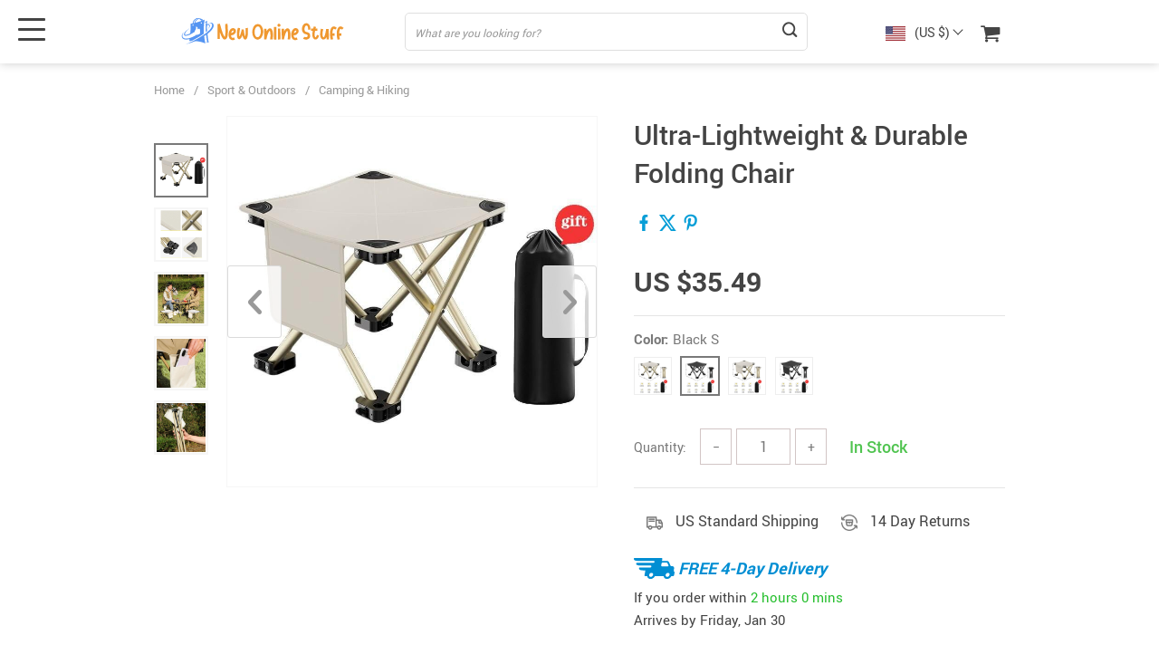

--- FILE ---
content_type: text/html; charset=UTF-8
request_url: https://newonlinestuff.com/ultra-lightweight-durable-folding-chair/
body_size: 98837
content:
<!doctype html>
<html lang="en-US" class="no-js" xmlns="http://www.w3.org/1999/html">
<head>
    <link rel="shortcut icon" href="//newonlinestuff.com/wp-content/uploads/2021/08/Favicon-6.png"/>
    <meta charset="UTF-8">
    <meta name="viewport" content="width=device-width, initial-scale=1.0,minimum-scale=1.0, maximum-scale=1.0, user-scalable=no, shrink-to-fit=no, minimal-ui">
    <style>
    

    </style>            <meta property="og:image" content="https://img11.sellvia.com/uploads/2023/11/28/11b817db3ada856887867fb8748bdeff.jpeg"/>
            <meta property="og:image:width" content="768" />
            <meta property="og:image:height" content="768" />
        <title>  Ultra-Lightweight &#038; Durable Folding Chair</title><meta name='robots' content='max-image-preview:large' />
<link rel="alternate" type="application/rss+xml" title="New Online Stuff &raquo; Ultra-Lightweight &#038; Durable Folding Chair Comments Feed" href="https://newonlinestuff.com/ultra-lightweight-durable-folding-chair/feed/" />
<link rel="alternate" title="oEmbed (JSON)" type="application/json+oembed" href="https://newonlinestuff.com/wp-json/oembed/1.0/embed?url=https%3A%2F%2Fnewonlinestuff.com%2Fultra-lightweight-durable-folding-chair%2F" />
<link rel="alternate" title="oEmbed (XML)" type="text/xml+oembed" href="https://newonlinestuff.com/wp-json/oembed/1.0/embed?url=https%3A%2F%2Fnewonlinestuff.com%2Fultra-lightweight-durable-folding-chair%2F&#038;format=xml" />
<style id='wp-img-auto-sizes-contain-inline-css' type='text/css'>
img:is([sizes=auto i],[sizes^="auto," i]){contain-intrinsic-size:3000px 1500px}
/*# sourceURL=wp-img-auto-sizes-contain-inline-css */
</style>
<link rel='stylesheet' id='vnc2_allstyle-css' href='https://newonlinestuff.com/wp-content/themes/el-greco/assets/css/allstyle.css?ver=1.8.5' type='text/css' media='all' />
<link rel='stylesheet' id='adstm-css' href='https://newonlinestuff.com/wp-content/themes/el-greco/style.css?ver=1.8.5' type='text/css' media='all' />
<style id='classic-theme-styles-inline-css' type='text/css'>
/*! This file is auto-generated */
.wp-block-button__link{color:#fff;background-color:#32373c;border-radius:9999px;box-shadow:none;text-decoration:none;padding:calc(.667em + 2px) calc(1.333em + 2px);font-size:1.125em}.wp-block-file__button{background:#32373c;color:#fff;text-decoration:none}
/*# sourceURL=/wp-includes/css/classic-themes.min.css */
</style>
<link rel='stylesheet' id='sellvia_front_product_css-css' href='//newonlinestuff.com/wp-content/plugins/sellvia/assets/css/front/product.min.css?ver=0.6.12' type='text/css' media='all' />
<link rel='stylesheet' id='front-flag-css' href='//newonlinestuff.com/wp-content/plugins/alids/assets/front/css/flags.css?ver=1.9.2.7' type='text/css' media='all' />
<link rel='stylesheet' id='front-cart-css' href='//newonlinestuff.com/wp-content/plugins/alids/assets/front/css/shopping_cart.css?ver=1.9.2.7' type='text/css' media='all' />
<link rel='stylesheet' id='search-product-css' href='//newonlinestuff.com/wp-content/plugins/alids/assets/front/css/search-product.css?ver=1.9.2.7' type='text/css' media='all' />
<link rel='stylesheet' id='smart_paypal-css' href='//newonlinestuff.com/wp-content/plugins/alids/assets/front/css/smart_paypal.min.css?ver=1.9.2.7' type='text/css' media='all' />
<link rel="https://api.w.org/" href="https://newonlinestuff.com/wp-json/" /><link rel="EditURI" type="application/rsd+xml" title="RSD" href="https://newonlinestuff.com/xmlrpc.php?rsd" />
<meta name="generator" content="WordPress 6.9" />
<link rel="canonical" href="https://newonlinestuff.com/ultra-lightweight-durable-folding-chair/" />
<link rel='shortlink' href='https://newonlinestuff.com/?p=10139' />
    <style></style>
    <!-- Global site tag (gtag.js) - Google Analytics -->
<script async src="https://www.googletagmanager.com/gtag/js?id=UA-204282076-1"></script>
<script>
  window.dataLayer = window.dataLayer || [];
  function gtag(){dataLayer.push(arguments);}
  gtag('js', new Date());

  gtag('config', 'UA-204282076-1');
</script><style rel="stylesheet">
:root{
    --main-menu-hover:rgb(7, 158, 215);
    --buttons-default:rgb(7, 158, 215);
    --buttons-default-hover:rgb(41, 188, 244);
    --link-default:rgb(7, 158, 215);
    --link-default-hover:rgb(41, 188, 244);
    --tp-cart-pay-btn-color:rgb(7, 158, 215);
    --tp-cart-pay-btn-color-hover:rgb(41, 188, 244);
    --tp-price-color:#444;
    --tp-discount-bg-color:#F53B3B;
    --tp-last-chance-color:#444;
    --tp-sale-badge-color:#008fd3;
    --tp-star-color:rgb(249, 161, 58);
        --tp-404-bgr:url(images/404.jpg);
    --footer-background-color:#222;
    --footer-text-color:#eee;
    --footer-title-color:#b7b7b7;
    --footer-links-color:#eee;
    --footer-links-color-hover:#b7b7b7;
    --footer-copyright-color:#dadada;
    --tp-irecommend-color:#5698D5;
    --slider-home-fs-desk:50px;
    --slider-home-fs-mob:30px;
    --tp-home-buttons-color:rgb(7, 158, 215);
    --tp-home-buttons-color-hover:rgb(41, 188, 244);
    --tp-home-buttons-text-color:#fff;
    --tp-home-buttons-text-color-hover:#fff;
    --tp-home-video-btn-color:rgb(255, 255, 255);
    --tp-instock-color:#50c450;
    --tp-outofstock-color:#d93025;
    --tp-home-video-btn-color-hover:rgb(255, 255, 255);
    --features-bgr-color:#f7f7f8;
    --features-title-color:#444444;
    --features-text-color:#444444;
    --tp-header-bgr:#fff;
    --tp-header-color:#444;
    --tp-header-color-hover:#676767;
    --tp-menu-bgr:#f5f5f5;
    --tp-menu-color:#444;
    --tp-menu-color-hover:#676767;
    --home-bgr-deals:#fff;
    --home-bgr-arrived:#EEF6F6;
    --home-bgr-trending:#fff;
    --home-bgr-featured:#fff;
    --single-bgr-recs:#f6f6f7;
}

.logo span,.mainhead.fixed_header .logo span,.fixed_header .logo span,.menu_hovered .mainhead .logo span {color: #333!important;}
</style>        <link rel="preload" href="https://newonlinestuff.com/wp-content/themes/el-greco/webfonts/Roboto-Regular-webfont.woff" as="font" type="font/woff" crossorigin>
        <link rel="preload" href="https://newonlinestuff.com/wp-content/themes/el-greco/webfonts/Roboto-Medium-webfont.woff" as="font" type="font/woff" crossorigin>
        <link rel="preload" href="https://newonlinestuff.com/wp-content/themes/el-greco/webfonts/Roboto-Bold-webfont.woff" as="font" type="font/woff" crossorigin>
    

    <script>
        ajaxurl = 'https://newonlinestuff.com/wp-admin/admin-ajax.php';
    </script>
    
<style id='global-styles-inline-css' type='text/css'>
:root{--wp--preset--aspect-ratio--square: 1;--wp--preset--aspect-ratio--4-3: 4/3;--wp--preset--aspect-ratio--3-4: 3/4;--wp--preset--aspect-ratio--3-2: 3/2;--wp--preset--aspect-ratio--2-3: 2/3;--wp--preset--aspect-ratio--16-9: 16/9;--wp--preset--aspect-ratio--9-16: 9/16;--wp--preset--color--black: #000000;--wp--preset--color--cyan-bluish-gray: #abb8c3;--wp--preset--color--white: #ffffff;--wp--preset--color--pale-pink: #f78da7;--wp--preset--color--vivid-red: #cf2e2e;--wp--preset--color--luminous-vivid-orange: #ff6900;--wp--preset--color--luminous-vivid-amber: #fcb900;--wp--preset--color--light-green-cyan: #7bdcb5;--wp--preset--color--vivid-green-cyan: #00d084;--wp--preset--color--pale-cyan-blue: #8ed1fc;--wp--preset--color--vivid-cyan-blue: #0693e3;--wp--preset--color--vivid-purple: #9b51e0;--wp--preset--gradient--vivid-cyan-blue-to-vivid-purple: linear-gradient(135deg,rgb(6,147,227) 0%,rgb(155,81,224) 100%);--wp--preset--gradient--light-green-cyan-to-vivid-green-cyan: linear-gradient(135deg,rgb(122,220,180) 0%,rgb(0,208,130) 100%);--wp--preset--gradient--luminous-vivid-amber-to-luminous-vivid-orange: linear-gradient(135deg,rgb(252,185,0) 0%,rgb(255,105,0) 100%);--wp--preset--gradient--luminous-vivid-orange-to-vivid-red: linear-gradient(135deg,rgb(255,105,0) 0%,rgb(207,46,46) 100%);--wp--preset--gradient--very-light-gray-to-cyan-bluish-gray: linear-gradient(135deg,rgb(238,238,238) 0%,rgb(169,184,195) 100%);--wp--preset--gradient--cool-to-warm-spectrum: linear-gradient(135deg,rgb(74,234,220) 0%,rgb(151,120,209) 20%,rgb(207,42,186) 40%,rgb(238,44,130) 60%,rgb(251,105,98) 80%,rgb(254,248,76) 100%);--wp--preset--gradient--blush-light-purple: linear-gradient(135deg,rgb(255,206,236) 0%,rgb(152,150,240) 100%);--wp--preset--gradient--blush-bordeaux: linear-gradient(135deg,rgb(254,205,165) 0%,rgb(254,45,45) 50%,rgb(107,0,62) 100%);--wp--preset--gradient--luminous-dusk: linear-gradient(135deg,rgb(255,203,112) 0%,rgb(199,81,192) 50%,rgb(65,88,208) 100%);--wp--preset--gradient--pale-ocean: linear-gradient(135deg,rgb(255,245,203) 0%,rgb(182,227,212) 50%,rgb(51,167,181) 100%);--wp--preset--gradient--electric-grass: linear-gradient(135deg,rgb(202,248,128) 0%,rgb(113,206,126) 100%);--wp--preset--gradient--midnight: linear-gradient(135deg,rgb(2,3,129) 0%,rgb(40,116,252) 100%);--wp--preset--font-size--small: 13px;--wp--preset--font-size--medium: 20px;--wp--preset--font-size--large: 36px;--wp--preset--font-size--x-large: 42px;--wp--preset--spacing--20: 0.44rem;--wp--preset--spacing--30: 0.67rem;--wp--preset--spacing--40: 1rem;--wp--preset--spacing--50: 1.5rem;--wp--preset--spacing--60: 2.25rem;--wp--preset--spacing--70: 3.38rem;--wp--preset--spacing--80: 5.06rem;--wp--preset--shadow--natural: 6px 6px 9px rgba(0, 0, 0, 0.2);--wp--preset--shadow--deep: 12px 12px 50px rgba(0, 0, 0, 0.4);--wp--preset--shadow--sharp: 6px 6px 0px rgba(0, 0, 0, 0.2);--wp--preset--shadow--outlined: 6px 6px 0px -3px rgb(255, 255, 255), 6px 6px rgb(0, 0, 0);--wp--preset--shadow--crisp: 6px 6px 0px rgb(0, 0, 0);}:where(.is-layout-flex){gap: 0.5em;}:where(.is-layout-grid){gap: 0.5em;}body .is-layout-flex{display: flex;}.is-layout-flex{flex-wrap: wrap;align-items: center;}.is-layout-flex > :is(*, div){margin: 0;}body .is-layout-grid{display: grid;}.is-layout-grid > :is(*, div){margin: 0;}:where(.wp-block-columns.is-layout-flex){gap: 2em;}:where(.wp-block-columns.is-layout-grid){gap: 2em;}:where(.wp-block-post-template.is-layout-flex){gap: 1.25em;}:where(.wp-block-post-template.is-layout-grid){gap: 1.25em;}.has-black-color{color: var(--wp--preset--color--black) !important;}.has-cyan-bluish-gray-color{color: var(--wp--preset--color--cyan-bluish-gray) !important;}.has-white-color{color: var(--wp--preset--color--white) !important;}.has-pale-pink-color{color: var(--wp--preset--color--pale-pink) !important;}.has-vivid-red-color{color: var(--wp--preset--color--vivid-red) !important;}.has-luminous-vivid-orange-color{color: var(--wp--preset--color--luminous-vivid-orange) !important;}.has-luminous-vivid-amber-color{color: var(--wp--preset--color--luminous-vivid-amber) !important;}.has-light-green-cyan-color{color: var(--wp--preset--color--light-green-cyan) !important;}.has-vivid-green-cyan-color{color: var(--wp--preset--color--vivid-green-cyan) !important;}.has-pale-cyan-blue-color{color: var(--wp--preset--color--pale-cyan-blue) !important;}.has-vivid-cyan-blue-color{color: var(--wp--preset--color--vivid-cyan-blue) !important;}.has-vivid-purple-color{color: var(--wp--preset--color--vivid-purple) !important;}.has-black-background-color{background-color: var(--wp--preset--color--black) !important;}.has-cyan-bluish-gray-background-color{background-color: var(--wp--preset--color--cyan-bluish-gray) !important;}.has-white-background-color{background-color: var(--wp--preset--color--white) !important;}.has-pale-pink-background-color{background-color: var(--wp--preset--color--pale-pink) !important;}.has-vivid-red-background-color{background-color: var(--wp--preset--color--vivid-red) !important;}.has-luminous-vivid-orange-background-color{background-color: var(--wp--preset--color--luminous-vivid-orange) !important;}.has-luminous-vivid-amber-background-color{background-color: var(--wp--preset--color--luminous-vivid-amber) !important;}.has-light-green-cyan-background-color{background-color: var(--wp--preset--color--light-green-cyan) !important;}.has-vivid-green-cyan-background-color{background-color: var(--wp--preset--color--vivid-green-cyan) !important;}.has-pale-cyan-blue-background-color{background-color: var(--wp--preset--color--pale-cyan-blue) !important;}.has-vivid-cyan-blue-background-color{background-color: var(--wp--preset--color--vivid-cyan-blue) !important;}.has-vivid-purple-background-color{background-color: var(--wp--preset--color--vivid-purple) !important;}.has-black-border-color{border-color: var(--wp--preset--color--black) !important;}.has-cyan-bluish-gray-border-color{border-color: var(--wp--preset--color--cyan-bluish-gray) !important;}.has-white-border-color{border-color: var(--wp--preset--color--white) !important;}.has-pale-pink-border-color{border-color: var(--wp--preset--color--pale-pink) !important;}.has-vivid-red-border-color{border-color: var(--wp--preset--color--vivid-red) !important;}.has-luminous-vivid-orange-border-color{border-color: var(--wp--preset--color--luminous-vivid-orange) !important;}.has-luminous-vivid-amber-border-color{border-color: var(--wp--preset--color--luminous-vivid-amber) !important;}.has-light-green-cyan-border-color{border-color: var(--wp--preset--color--light-green-cyan) !important;}.has-vivid-green-cyan-border-color{border-color: var(--wp--preset--color--vivid-green-cyan) !important;}.has-pale-cyan-blue-border-color{border-color: var(--wp--preset--color--pale-cyan-blue) !important;}.has-vivid-cyan-blue-border-color{border-color: var(--wp--preset--color--vivid-cyan-blue) !important;}.has-vivid-purple-border-color{border-color: var(--wp--preset--color--vivid-purple) !important;}.has-vivid-cyan-blue-to-vivid-purple-gradient-background{background: var(--wp--preset--gradient--vivid-cyan-blue-to-vivid-purple) !important;}.has-light-green-cyan-to-vivid-green-cyan-gradient-background{background: var(--wp--preset--gradient--light-green-cyan-to-vivid-green-cyan) !important;}.has-luminous-vivid-amber-to-luminous-vivid-orange-gradient-background{background: var(--wp--preset--gradient--luminous-vivid-amber-to-luminous-vivid-orange) !important;}.has-luminous-vivid-orange-to-vivid-red-gradient-background{background: var(--wp--preset--gradient--luminous-vivid-orange-to-vivid-red) !important;}.has-very-light-gray-to-cyan-bluish-gray-gradient-background{background: var(--wp--preset--gradient--very-light-gray-to-cyan-bluish-gray) !important;}.has-cool-to-warm-spectrum-gradient-background{background: var(--wp--preset--gradient--cool-to-warm-spectrum) !important;}.has-blush-light-purple-gradient-background{background: var(--wp--preset--gradient--blush-light-purple) !important;}.has-blush-bordeaux-gradient-background{background: var(--wp--preset--gradient--blush-bordeaux) !important;}.has-luminous-dusk-gradient-background{background: var(--wp--preset--gradient--luminous-dusk) !important;}.has-pale-ocean-gradient-background{background: var(--wp--preset--gradient--pale-ocean) !important;}.has-electric-grass-gradient-background{background: var(--wp--preset--gradient--electric-grass) !important;}.has-midnight-gradient-background{background: var(--wp--preset--gradient--midnight) !important;}.has-small-font-size{font-size: var(--wp--preset--font-size--small) !important;}.has-medium-font-size{font-size: var(--wp--preset--font-size--medium) !important;}.has-large-font-size{font-size: var(--wp--preset--font-size--large) !important;}.has-x-large-font-size{font-size: var(--wp--preset--font-size--x-large) !important;}
/*# sourceURL=global-styles-inline-css */
</style>
<link rel='stylesheet' id='adstm-customization-css' href='//newonlinestuff.com/wp-content/themes/el-greco/adstm/customization/style.css?ver=4.7' type='text/css' media='all' />
</head>
<body class="wp-singular product-template-default single single-product postid-10139 wp-theme-el-greco flash js-items-lazy-load underlay single_underlay only_more mob_2_per_row is_add_btn_sticky header1 js-show-pre-selected-variation " >
<div class="header">
    <div class="header_cont">
        <div class="container">
            <div class="header_flex">
                <div class="logo">
                    <a href="https://newonlinestuff.com"><img src="//newonlinestuff.com/wp-content/uploads/2021/08/Logoheader-4.svg" alt=""/></a>
                </div>
                <div class="search_form">
                    <form id="head_search_form" action="https://newonlinestuff.com">
                        <div class="search_plate">
                            <div class="search_cont">
                                <input class="js-autocomplete-search" autocomplete="off" name="s"
                                       type="text" value="" placeholder="What are you looking for?" />
                                <span class="search_cross">×</span>
                                <span class="search_submit"><i class="icon-scope"></i></span>
                            </div>
                        </div>
                    </form>
                </div>

                <div class="upheader">

                                            <div class="currency_chooser">
                            
    <div class="ttdropdown dropdown_currency" >
        <span class="ttdropdown-toggle load_currency" ajax_update="currency"></span>
        <ul class="ttdropdown-menu load_currency_target" role="menu">
                    </ul>
    </div>
    
	                        </div>
                        <div class="cart">
        <a class="img_link carticons" href="https://newonlinestuff.com/cart">
            <i class="icon-basket"></i>
            <span style="display:none" class="count_item" data-cart="quantity"></span>
        </a>
    </div>
    
	                </div>
                <div class="fixed_burger">
                    <i></i>
                    <i></i>
                    <i></i>
                </div>
            </div>
        </div>

        <div class="mainmenu_cont">
            <div class="container">
                <div class="mainmenu" data-more="More" data-home="https://newonlinestuff.com">
                    <ul><li id="menu-item-3980" class="menu-item menu-item-type-taxonomy menu-item-object-product_cat menu-item-3980"><a href="https://newonlinestuff.com/best-sellers/">Best Sellers</a></li><li id="menu-item-3985" class="menu-item menu-item-type-taxonomy menu-item-object-product_cat menu-item-3985"><a href="https://newonlinestuff.com/new-arrivals/">New Arrivals</a></li><li id="menu-item-3981" class="menu-item menu-item-type-taxonomy menu-item-object-product_cat menu-item-3981"><a href="https://newonlinestuff.com/gadgets/">Gadgets</a></li><li id="menu-item-3983" class="menu-item menu-item-type-taxonomy menu-item-object-product_cat menu-item-3983"><a href="https://newonlinestuff.com/home-garden/">Home &amp; Garden</a></li><li id="menu-item-3982" class="menu-item menu-item-type-taxonomy menu-item-object-product_cat menu-item-3982"><a href="https://newonlinestuff.com/health-beauty/">Health &amp; Beauty</a></li><li id="menu-item-3979" class="menu-item menu-item-type-taxonomy menu-item-object-product_cat menu-item-3979"><a href="https://newonlinestuff.com/accessories/">Accessories</a></li><li id="menu-item-3987" class="menu-item menu-item-type-taxonomy menu-item-object-product_cat menu-item-3987"><a href="https://newonlinestuff.com/sports-outdoors/">Sports &amp; Outdoors</a></li><li id="menu-item-3984" class="menu-item menu-item-type-taxonomy menu-item-object-product_cat menu-item-3984"><a href="https://newonlinestuff.com/kids-babies/">Kids &amp; Babies</a></li><li id="menu-item-3986" class="menu-item menu-item-type-taxonomy menu-item-object-product_cat menu-item-3986"><a href="https://newonlinestuff.com/pets-supplies/">Pets Supplies</a></li></ul>                </div>
            </div>
        </div>
        <div class="mainmenu_adap_cont" data-all="All">
            <div class="to_search">
                <i class="icon-scope"></i> <span>Search</span>
            </div>
            <div class="mainmenu_adap"></div>
            <span class="back_menu_level"></span>
            <span class="close_adap_menu ani_cross"></span>
            <div class="adap_menu_footer"></div>
        </div>
    </div>
</div>
<div id="sidebar">
    <div class="sidebar-wrapper" id="sidebar-wrapper" data-see="See All" data-shop="Shop">
        <div class="adap_menu_header"></div>
        <div class="sidebar-close">×</div>
    </div>
</div>


<script type="application/ld+json">
    {"@context":"https:\/\/schema.org\/","@type":"Organization","name":"newonlinestuff.com","url":"newonlinestuff.com","logo":"\"\/\/newonlinestuff.com\/wp-content\/uploads\/2021\/08\/Logoheader-4.svg\"","contactPoint":{"@type":"ContactPoint","contactType":"customer support","email":"support@newonlinestuff.com","url":"newonlinestuff.com"},"sameAs":["https:\/\/www.facebook.com\/New-Online-Stuff-100597135661240","https:\/\/www.instagram.com\/newonlinestuff\/","https:\/\/twitter.com\/NewOnlineStuff1","https:\/\/www.youtube.com\/channel\/UCJ-pFEX8ZZl8rKFQO9Hfx5w"]}</script>

<script type="application/ld+json">
    {"@context":"https:\/\/schema.org\/","@type":"WebSite","url":"newonlinestuff.com","potentialAction":{"@type":"SearchAction","target":"newonlinestuff.com\/?s={s}","query-input":"required name=s"}}</script>

<script type="application/ld+json">
    {"@context":"https:\/\/schema.org\/","@type":"Product","name":"Ultra-Lightweight &#038; Durable Folding Chair","image":"https:\/\/img11.sellvia.com\/uploads\/2023\/11\/28\/11b817db3ada856887867fb8748bdeff.jpeg","description":"Buy Ultra-Lightweight & Durable Folding Chair at newonlinestuff.com! Free shipping to 185 countries. 45 days money back guarantee.","sku":"14:200844060","category":"Camping &amp; Hiking","mpn":"10139","brand":{"@type":"Organization","name":"newonlinestuff.com"},"offers":[{"@type":"Offer","url":"https:\/\/newonlinestuff.com\/ultra-lightweight-durable-folding-chair\/?sku=14:200844060","priceCurrency":"USD","price":"35.49","priceValidUntil":"2026-02-26","name":"Ultra-Lightweight &#038; Durable Folding Chair","availability":"https:\/\/schema.org\/InStock","itemCondition":"https:\/\/schema.org\/NewCondition"},{"@type":"Offer","url":"https:\/\/newonlinestuff.com\/ultra-lightweight-durable-folding-chair\/?sku=14:201447499","priceCurrency":"USD","price":"35.49","priceValidUntil":"2026-02-26","name":"Ultra-Lightweight &#038; Durable Folding Chair","availability":"https:\/\/schema.org\/InStock","itemCondition":"https:\/\/schema.org\/NewCondition"},{"@type":"Offer","url":"https:\/\/newonlinestuff.com\/ultra-lightweight-durable-folding-chair\/?sku=14:200844062","priceCurrency":"USD","price":"42.49","priceValidUntil":"2026-02-26","name":"Ultra-Lightweight &#038; Durable Folding Chair","availability":"https:\/\/schema.org\/InStock","itemCondition":"https:\/\/schema.org\/NewCondition"},{"@type":"Offer","url":"https:\/\/newonlinestuff.com\/ultra-lightweight-durable-folding-chair\/?sku=14:200844061","priceCurrency":"USD","price":"42.49","priceValidUntil":"2026-02-26","name":"Ultra-Lightweight &#038; Durable Folding Chair","availability":"https:\/\/schema.org\/InStock","itemCondition":"https:\/\/schema.org\/NewCondition"}]}</script>

<script type="application/ld+json">
    {"@context":"https:\/\/schema.org\/","@type":"CreativeWork","keywords":"Ultra-Lightweight & Durable Folding Chair, buy Ultra-Lightweight & Durable Folding Chair, Ultra-Lightweight, &, Durable, Folding, Chair"}</script>

    <div class="single">
        <div class="container">
            <div class="breadcrumbs">
                <div class="pr-breadcrumbs" ><a href="https://newonlinestuff.com/">Home</a><span class="bread_sep">/</span><span><a  href="https://newonlinestuff.com/sport-outdoors/">Sport &amp; Outdoors</a></span><span class="bread_sep">/</span><span><a  href="https://newonlinestuff.com/camping-hiking/">Camping &amp; Hiking</a></span></div><!-- .breadcrumbs -->
    <script type="application/ld+json">
        {"@context":"https:\/\/schema.org\/","@type":"BreadcrumbList","itemListElement":[{"@type":"ListItem","item":{"@id":"https:\/\/newonlinestuff.com\/","name":"Home"},"position":1},{"@type":"ListItem","item":{"@id":"https:\/\/newonlinestuff.com\/sport-outdoors\/","name":"Sport &amp; Outdoors"},"position":2},{"@type":"ListItem","item":{"@id":"https:\/\/newonlinestuff.com\/camping-hiking\/","name":"Camping &amp; Hiking"},"position":3},{"@type":"ListItem","item":{"@id":"\/ultra-lightweight-durable-folding-chair\/","name":"Ultra-Lightweight &#038; Durable Folding Chair"},"position":4}]}    </script>             </div>
            <div class="single_split"  data-id="10139" data-mediaimg="https://img11.sellvia.com/uploads/2023/11/28/11b817db3ada856887867fb8748bdeff.jpeg">
                <div class="single_splitL">
                    
    <div class="single_slide_cont  ">
        <div class="single_slide">
            <div class="item_slider" data-video="first">
                <div class="item"><div class="itembgr" data-img="https://img11.sellvia.com/uploads/2023/11/28/11b817db3ada856887867fb8748bdeff.jpeg"  data-zoom-image="https://img11.sellvia.com/uploads/2023/11/28/11b817db3ada856887867fb8748bdeff.jpeg"><img data-lazy="https://img11.sellvia.com/uploads/2023/11/28/11b817db3ada856887867fb8748bdeff.jpeg" alt="" /></div></div><div class="item"><div class="itembgr" data-img="https://img11.sellvia.com/uploads/2023/11/28/0d262cd8cee3052306884344c37472fd.jpg"  data-zoom-image="https://img11.sellvia.com/uploads/2023/11/28/0d262cd8cee3052306884344c37472fd.jpg"><img data-lazy="https://img11.sellvia.com/uploads/2023/11/28/0d262cd8cee3052306884344c37472fd.jpg" alt="" /></div></div><div class="item"><div class="itembgr" data-img="https://img11.sellvia.com/uploads/2023/11/28/7812991b21c32c2d51433eded072ddc9.jpg"  data-zoom-image="https://img11.sellvia.com/uploads/2023/11/28/7812991b21c32c2d51433eded072ddc9.jpg"><img data-lazy="https://img11.sellvia.com/uploads/2023/11/28/7812991b21c32c2d51433eded072ddc9.jpg" alt="" /></div></div><div class="item"><div class="itembgr" data-img="https://img11.sellvia.com/uploads/2023/11/28/73203cf0384a9615f57c55a5a1d5112c.jpeg"  data-zoom-image="https://img11.sellvia.com/uploads/2023/11/28/73203cf0384a9615f57c55a5a1d5112c.jpeg"><img data-lazy="https://img11.sellvia.com/uploads/2023/11/28/73203cf0384a9615f57c55a5a1d5112c.jpeg" alt="" /></div></div><div class="item"><div class="itembgr" data-img="https://img11.sellvia.com/uploads/2023/11/28/9ba264bbad538d7489e829bb9b89e772.jpeg"  data-zoom-image="https://img11.sellvia.com/uploads/2023/11/28/9ba264bbad538d7489e829bb9b89e772.jpeg"><img data-lazy="https://img11.sellvia.com/uploads/2023/11/28/9ba264bbad538d7489e829bb9b89e772.jpeg" alt="" /></div></div>            </div>
        </div>
        <div class="single_showroom">
                        <img style="display:none;" class="makezoom" data-lazy="https://img11.sellvia.com/uploads/2023/11/28/11b817db3ada856887867fb8748bdeff.jpeg" data-zoom-image="https://img11.sellvia.com/uploads/2023/11/28/11b817db3ada856887867fb8748bdeff.jpeg" alt=""/>
            <div class="slider-next"></div>
            <div class="slider-prev"></div>
            <div class="play_video_showroom"></div>
        </div>
    </div>
	                </div>
                <div class="single_splitR">
                    <form id="form_singleProduct" action=""  method="POST" class="cart-form"><input type="hidden" name="post_id" value="10139"><input type="hidden" name="currency" value="USD"><input type="hidden" name="_price" value="35.49"><input type="hidden" name="_price_nc" value="35.49"><input type="hidden" name="_save" value=""><input type="hidden" name="_save_nc" value=""><input type="hidden" name="stock" value="1847"><input type="hidden" name="savePercent" value=""><input type="hidden" name="_salePrice" value="35.49"><input type="hidden" name="_salePrice_nc" value="35.49"><input type="hidden" name="price" value="US $35.49"><input type="hidden" name="salePrice" value="US $35.49"><input type="hidden" name="save" value=""><input type="hidden" name="currency_shipping" value="USD"><input type="hidden" name="variation_default" value="lowest_price">                    
    <div class="item_adap_slider">
        <div class="item_adap_slider_cont">
            <div class="item"><div class="itembgr"><img  src="https://img11.sellvia.com/uploads/2023/11/28/11b817db3ada856887867fb8748bdeff.jpeg" alt=""/></div></div><div class="item"><div class="itembgr"><img  data-lazy="https://img11.sellvia.com/uploads/2023/11/28/0d262cd8cee3052306884344c37472fd.jpg" alt=""/></div></div><div class="item"><div class="itembgr"><img  data-lazy="https://img11.sellvia.com/uploads/2023/11/28/7812991b21c32c2d51433eded072ddc9.jpg" alt=""/></div></div><div class="item"><div class="itembgr"><img  data-lazy="https://img11.sellvia.com/uploads/2023/11/28/73203cf0384a9615f57c55a5a1d5112c.jpeg" alt=""/></div></div><div class="item"><div class="itembgr"><img  data-lazy="https://img11.sellvia.com/uploads/2023/11/28/9ba264bbad538d7489e829bb9b89e772.jpeg" alt=""/></div></div>        </div>
            </div>
                        <h1 class="h4" itemprop="name">Ultra-Lightweight &#038; Durable Folding Chair</h1>
                    <div class="rate_flex">
                                                        <div class="single-socs">
                                    <div class="sharePopup"><div class="share-btn socs whitesocs"></div></div>
                                </div>
                                                </div>

                    <div class="meta">
                        <div class="price_save_flex">
                            <div class="priceflex">
                                <div class="newprice" data-productPriceBox="salePrice">
                                    <span data-singleProduct="savePrice" class="price color-orange color-custom cz_price_text_color"></span>
                                </div>
                                <div class="oldprice" data-singleProductBox="price">
                                    <span data-singleProduct="price"></span>
                                </div>
                            </div>
                                                            <div class="yousave_block" data-singleProductBox="savePercent" style="display:none;">
                                    You save                                    <span data-singleproduct="savePercent"></span> (<span data-singleproduct="save"></span>)
                                </div>
                                                    </div>
                        <div style="display:none;">
                            <div class="single-shipping-select single-shipping-one">
                        <span class="single-shipping_title">
                            <span class="name">Shipping Time:</span> 
                        </span>
                        <span class="single-shipping_value">
                            <span class="name">Shipping cost:</span> 
                        </span>
                        <span data-singleproduct="single-shipping_value" style="display: none"></span>
				        <input
				            data-singleproduct="single-shipping"
				            data-template="{{price}} Free"
				            type="hidden"
				            name="shipping"
				            value="free"
				            data-info=""
				            data-cost_nc="0.00">
                    </div>                        </div>
                                                <div class="sku-listing js-empty-sku-view scroll_x_sku" data-select="Please select">
                            <script type="text/javascript">
			window.skuAttr = {"14:200844060":{"quantity":14,"price":"US $35.49","isActivity":1,"salePrice":"US $35.49","_price_nc":"35.49","_salePrice_nc":"35.49","discount":0,"save":"US $0.00","_save_nc":0,"_price":"35.49","_salePrice":"35.49"},"14:201447499":{"quantity":17,"price":"US $35.49","isActivity":1,"salePrice":"US $35.49","_price_nc":"35.49","_salePrice_nc":"35.49","discount":0,"save":"US $0.00","_save_nc":0,"_price":"35.49","_salePrice":"35.49"},"14:200844062":{"quantity":20,"price":"US $42.49","isActivity":1,"salePrice":"US $42.49","_price_nc":"42.49","_salePrice_nc":"42.49","discount":0,"save":"US $0.00","_save_nc":0,"_price":"42.49","_salePrice":"42.49"},"14:200844061":{"quantity":10,"price":"US $42.49","isActivity":1,"salePrice":"US $42.49","_price_nc":"42.49","_salePrice_nc":"42.49","discount":0,"save":"US $0.00","_save_nc":0,"_price":"42.49","_salePrice":"42.49"}};
			window.sku = {"14:201447499":{"prop_id":"14","prop_title":"Color","sku_id":"201447499","title":"Beige S","img":"https:\/\/img11.sellvia.com\/uploads\/2023\/11\/28\/235ca32bc7024e9ab4581ac641ad5f40.jpeg"},"14:200844060":{"prop_id":"14","prop_title":"Color","sku_id":"200844060","title":"Black S","img":"https:\/\/img11.sellvia.com\/uploads\/2023\/11\/28\/73120693de566e2f81ea165effd4dac6.jpeg"},"14:200844061":{"prop_id":"14","prop_title":"Color","sku_id":"200844061","title":"Beige L","img":"https:\/\/img11.sellvia.com\/uploads\/2023\/11\/28\/dbe9210df10f5cc319d6ef37a8a87b64.jpeg"},"14:200844062":{"prop_id":"14","prop_title":"Color","sku_id":"200844062","title":"Black L","img":"https:\/\/img11.sellvia.com\/uploads\/2023\/11\/28\/5eedf4174a891f30aa8317b5cb616e9a.jpeg"}};
		</script><div class="js-product-sku product-sku js-empty-sku-view " style="display: none"><div class="js-item-sku sku-row sku-img">
                        <div class="name">Color:</div><div class="value_cont"><div class="value"><span class="js-sku-set meta-item meta-item-img active" data-set="14" data-meta="1" data-title="Beige S">
                                     <img data-src="https://img11.sellvia.com/uploads/2023/11/28/235ca32bc7024e9ab4581ac641ad5f40.jpeg" data-img="https://img11.sellvia.com/uploads/2023/11/28/235ca32bc7024e9ab4581ac641ad5f40.jpeg" class="img-responsive" title="Beige S">
                                    <input type="hidden" name="sku-meta" value="14:201447499" id="check-14-1">
                                </span><span class="js-sku-set meta-item meta-item-img " data-set="14" data-meta="2" data-title="Black S">
                                     <img data-src="https://img11.sellvia.com/uploads/2023/11/28/73120693de566e2f81ea165effd4dac6.jpeg" data-img="https://img11.sellvia.com/uploads/2023/11/28/73120693de566e2f81ea165effd4dac6.jpeg" class="img-responsive" title="Black S">
                                    <input type="hidden" name="sku-meta" value="14:200844060" id="check-14-2">
                                </span><span class="js-sku-set meta-item meta-item-img " data-set="14" data-meta="3" data-title="Beige L">
                                     <img data-src="https://img11.sellvia.com/uploads/2023/11/28/dbe9210df10f5cc319d6ef37a8a87b64.jpeg" data-img="https://img11.sellvia.com/uploads/2023/11/28/dbe9210df10f5cc319d6ef37a8a87b64.jpeg" class="img-responsive" title="Beige L">
                                    <input type="hidden" name="sku-meta" value="14:200844061" id="check-14-3">
                                </span><span class="js-sku-set meta-item meta-item-img " data-set="14" data-meta="4" data-title="Black L">
                                     <img data-src="https://img11.sellvia.com/uploads/2023/11/28/5eedf4174a891f30aa8317b5cb616e9a.jpeg" data-img="https://img11.sellvia.com/uploads/2023/11/28/5eedf4174a891f30aa8317b5cb616e9a.jpeg" class="img-responsive" title="Black L">
                                    <input type="hidden" name="sku-meta" value="14:200844062" id="check-14-4">
                                </span></div></div>
                        <div class="sku-warning" style="display:none">Please select: Color:</div>
                        <span class="sku_view_all">View All</span>
                        <span class="sku_view_less">View Less</span>
                        <input type="hidden" id="js-set-14" name="sku-meta-set[]" value="14:201447499">
                    </div></div>                        </div>

                                                <div class="unite_border">
                            <div class="box-input_quantity">
                                                                    <div class="input_quantity">
                                        <div class="name">Quantity:</div>
                                        <div class="value with_stock_flex">
                                            <div class="select_quantity js-select_quantity">
                                                <button type="button" class="select_quantity__btn js-quantity_remove">&minus;</button>
                                                <input class="js-single-quantity" data-singleProductInput="quantity" name="quantity" type="number" value="1" min="1" max="999" maxlength="3" autocomplete="off" />
                                                <button type="button" class="select_quantity__btn js-quantity_add">&plus;</button>
                                            </div>
                                                                                            <div class="instockone">
                                                    <div class="stock" data-singleProductBox="stock">
                                                        In Stock                                                    </div>
                                                </div>
                                                                                                                                </div>
                                    </div>
                                                            </div>
                        </div>
                    </div>

                                            <div class="info-shipping-cont">
                                                            <div class="info-shipping"><img  data-src="/wp-content/themes/el-greco/images/single/r1.png" alt="">                                    <span >US Standard Shipping</span>

                                </div>
                                                            <div class="info-returns"><img  data-src="/wp-content/themes/el-greco/images/single/r2.png" alt="">                                    <span >14 Day Returns</span>
                                </div>
                                                    </div>
                    <div class="fsbe-wrap"><div class="fsbe-main" style="color:#018ed3;"><svg width="45" viewBox="0 0 33.2 16.7" style="enable-background:new 0 0 33.2 16.7;" >
                        <path class="st0" style="fill:#018ed3;" d="M32.5,10.6L32.5,10.6c0.1-0.7,0.2-1.4,0.3-2.2c0.3-1.8-1.5-1.9-1.5-1.9l-1.2,0c-0.4-0.8-0.8-1.8-1.2-2.7
            C28.2,2.2,27,2.3,27,2.3h-4.1l0.3-1.5C23.3,0.4,22.9,0,22.5,0H2.9h0l0,0C2.5,0,0.8,0,0.5,0S0,0.4,0,0.7s0.2,1.6,3,1.6l0,0l0,0h13.3
            c0.4,0,0.7,0.4,0.6,0.8c-0.1,0.4-0.5,0.8-0.9,0.8H4.9c0,0,0,0-0.1,0v0c-0.4,0-2.1,0-2.4,0c-0.3,0-0.5,0.4-0.5,0.7S2.1,6,4.9,6v0h8.8
            c0.4,0,0.7,0.4,0.6,0.8c-0.1,0.4-0.5,0.8-0.9,0.8H7.2c0,0-0.1,0-0.1,0l0,0c-0.4,0-2.1,0-2.4,0c-0.3,0-0.5,0.4-0.5,0.7
            c0,0.3,0.2,1.6,3,1.6v0c0,0,0,0,0,0h2.2l-0.7,3.9c-0.1,0.5,0.2,0.8,0.7,0.8h1.5c0.2,1.3,1.3,2.2,2.7,2.2c1.4,0,2.8-0.9,3.5-2.2h7.2
            c0.2,1.3,1.3,2.2,2.7,2.2c1.4,0,2.8-0.9,3.5-2.2h1.3c0.5,0,0.9-0.4,1-0.8l0.4-2.2C33.2,11,32.9,10.6,32.5,10.6z M15.7,13.5
            c-0.2,0.9-1,1.6-1.9,1.6c-0.9,0-1.5-0.7-1.3-1.6c0.2-0.9,1-1.6,1.9-1.6C15.3,11.9,15.9,12.6,15.7,13.5z M22.9,6.7
            c-0.4,0-0.7-0.4-0.6-0.8l0.3-1.5c0.1-0.5,0.5-0.8,0.9-0.8h3.1c0.7,0,1,0.9,1,0.9s0.4,1,0.6,1.4c0.2,0.5,0.1,0.8-0.9,0.8H22.9z
             M29.1,13.5c-0.2,0.9-1,1.6-1.9,1.6c-0.9,0-1.4-0.7-1.3-1.6c0.2-0.9,1-1.6,1.9-1.6C28.7,11.9,29.3,12.6,29.1,13.5z"/>
                    </svg> <span>FREE 4-Day Delivery</span></div><div class="fsbe-order-within" style="color:#444444;">If you order within <span class="fsbe-time" style="color:#27bf2f;"><span class="fsbe-hours">2 hours</span> <span class="fsbe-minutes">0 mins</span></span></div><div class="fsbe-arrives-by" style="color:#444444;">Arrives by <span>Friday, Jan 30</span></div></div>
            <style scoped lang="css">
                .fsbe-wrap {
                    font-size: 15px;
                    line-height: 1.2;
                    margin-top: 30px;
                    margin-bottom: 30px;
                }
                .fsbe-wrap .fsbe-main {
                    font-size: 18px;
                }
                .fsbe-wrap .fsbe-main svg {
                    vertical-align: text-bottom;
                }
                .fsbe-wrap .fsbe-main span{
                    font-style: italic;
                    font-weight: 700;
                }

                .fsbe-wrap .fsbe-order-within{
                    margin-top: .725em;
                }
                .fsbe-wrap .fsbe-arrives-by{
                    margin-top: .5em;
                }
                .fsbe-wrap .fsbe-arrives-b span{
                    font-weight: 700;
                }
            </style>
                    <div class="singlecartplate">
                        <div class="add_btn">
                            <div class="adap_prices">
                                <div class="newprice" data-productpricebox="salePrice">
                                    <span data-singleproduct="savePrice" class="price"></span>
                                </div>
                                                            </div>
                            <input type="hidden" name="post_id" value="10139"/>
                            <button type="button" id="addToCart"
                                    class="btn btn-primary btn-lg b-add_order__btn_addcart js-addToCart">
                                Add to Cart                            </button>
                        </div>

                        <div class="view_cart_cont"><span class="view_cart">View Cart</span></div>
                                                    <div class="info-secure">
                                <div class="head"><span >Guaranteed safe checkout</span></div>
                                <ul>
                                    <li><img  data-src="/wp-content/themes/el-greco/images/f1.png" alt=""></li>
                                    <li><img  data-src="/wp-content/themes/el-greco/images/f2.png" alt=""></li>
                                    <li><img  data-src="/wp-content/themes/el-greco/images/f3.png" alt=""></li>
                                    <li><img  data-src="/wp-content/themes/el-greco/images/f4.png" alt=""></li>
                                    <li><img  data-src="/wp-content/themes/el-greco/images/f9.png" alt=""></li>
                                    <li><img  data-src="/wp-content/themes/el-greco/images/f8.png" alt=""></li>
                                </ul>
                            </div>
                                            </div>
                    </form>                        <div class="excerpt_cont">
                            <p>Product Overview Discover the perfect blend of convenience and comfort with our Ultra-Lightweight Folding Chair! Specially designed for outdoor enthusiasts, this chair is a must-have for camping, beach outings, picnics, hiking, and even train travel. Its modern style and portability make it an ideal choice for anyone seeking a versatile&#8230;</p>
                        </div>
                                    </div>
            </div>
                            <!-- FEATURES -->
                <div class="wrap-features store_benefits">
                    <div class="features">
                                                    <div class="">
                                                                    <div class="img-feat">
                                        <img  data-src="/wp-content/themes/el-greco/images/single/n1.png" alt="">
                                    </div>
                                                                <div class="text-feat">
                                    <div class="features-main-text">
                                        <span >Estimated Delivery Date:</span>
                                        Friday, 30 January                                    </div>
                                    <p >Due to high demand, please allow at least 1-3 days for delivery.</p>
                                </div>
                            </div>
                                                    <div class="">
                                                                    <div class="img-feat">
                                        <img  data-src="/wp-content/themes/el-greco/images/single/n2.png" alt="">
                                    </div>
                                                                <div class="text-feat">
                                    <div class="features-main-text" >
                                        Insured & Trackable Worldwide Shipping                                    </div>
                                    <p >Your tracking number will be sent to you after 1-2 processing days.</p>
                                </div>
                            </div>
                                                    <div class="">
                                                                    <div class="img-feat">
                                        <img  data-src="/wp-content/themes/el-greco/images/single/n3.png" alt="">
                                    </div>
                                                                <div class="text-feat">
                                    <div class="features-main-text" >
                                        Love It or Get A 100% Refund!                                    </div>
                                    <p >We're absolutely confident that you'll love this product. If you don't, just return it for a FULL refund! No questions asked!</p>
                                </div>
                            </div>
                                            </div>
                </div>
            
            <div class="single_item_content">
                <div class="tab_heads">
            <div id="item-details" class="tab_head  active" >
            Product Details        </div>
            <div id="item-returns" class="tab_head " >
            Shipping & Payment        </div>
        <div id="faqs" class="tab_head" >
        FAQs    </div>
        <div id="aboutus" class="tab_head" >
        About Us    </div>
    </div>
<div class="tab_bodies">
            <div class="adap_tab_head  active" data-id="item-details" >
            Product Details        </div>
        <div class="item-details tab_body content  show">
            
	<div class="content" itemprop="description" itemtype="http://schema.org/Product">
		<div class="wrap-content">
            <h2>Product Overview</h2>
<p>Discover the perfect blend of convenience and comfort with our Ultra-Lightweight Folding Chair! Specially designed for outdoor enthusiasts, this chair is a must-have for camping, beach outings, picnics, hiking, and even train travel. Its modern style and portability make it an ideal choice for anyone seeking a versatile seating solution for outdoor adventures. Whether you&#8217;re fishing, relaxing by the beach, or enjoying a picnic, this chair is your go-to companion for every outdoor event.</p>
<h2>Key Features &#038; Benefits</h2>
<ul>
<li><strong>Compact &#038; Portable:</strong> With its foldable design, this chair occupies minimal space, making it perfect for travel and storage.</li>
<li><strong>Heavy-Duty Support:</strong> Capable of bearing up to 180KG, it&#8217;s designed for durability and strength.</li>
<li><strong>Ultra-Light Design:</strong> Weighing only 0.55KG in the small size, it&#8217;s incredibly lightweight and easy to carry.</li>
<li><strong>Stable &#038; Safe:</strong> The triangular design of the chair legs ensures stability and prevents accidental falls or breaks.</li>
<li><strong>High-Quality Material:</strong> Made with thick oxford fabric, the chair is durable, easy to clean, and resistant to wear and tear.</li>
<li><strong>Convenient Storage Options:</strong> Includes a side storage bag for easy access to personal items like mobile phones.</li>
<li><strong>Comfortable Seating:</strong> The double-layer wide chair surface, reinforced with a cross band, offers a comfortable and strong seating experience.</li>
<li><strong>Versatile Usage:</strong> Ideal for various outdoor activities including camping, fishing, beach lounging, picnics, and more.</li>
</ul>
<h2>Product Specifications</h2>
<p>This stylish, no-handrail chair is crafted from durable metal with an aluminum type finish. It boasts a modern, folding design that&#8217;s versatile for a wide range of outdoor uses. The chair is available in two sizes to accommodate different heights, ensuring comfort for all users.</p>
<h2>When to Use</h2>
<p>Whether you&#8217;re embarking on a hiking adventure, relaxing on a beach, enjoying a picnic, or traveling by train, this chair is your perfect companion. Its waterproof and durable design also makes it suitable for all weather conditions.</p>
<h2>Why Choose Our Folding Chair?</h2>
<p>Our chair stands out with its lightweight design, ease of portability, and robust construction. The thoughtful inclusion of a side storage bag and its ability to quickly fold and unfold adds to its practicality, making it an essential item for every outdoor enthusiast.</p>
<h2></h2>
<p>Ready to elevate your outdoor experiences with comfort and convenience? Choose our Ultra-Lightweight Folding Chair today and enjoy a seamless blend of durability, portability, and style in your outdoor adventures. <strong>Order now and take the first step towards hassle-free outdoor relaxation!</strong></p>
                <div class="reasons_to_buy">
                    <div class="img_with_heading">
                                                    <img  data-src="/wp-content/themes/el-greco/images/single/m1.png" alt="">
                                                <h3 >
                            4 GREAT REASONS TO BUY FROM US:                        </h3>
                    </div>

                    <div class="additional_content" ><ul>
        <li><span>Over 37,000</span> happy customers worldwide</li>
        <li><span>Real people</span> on our support team ready to help</li>
        <li><span>We proudly offer a full satisfaction guarantee.</span> Our highest priority is to make you happy, so every order comes with a 14-day money back guarantee!</li>
        <li><span>100% Safety & Security Guaranteed.</span>  At newonlinestuff.com, we take your security and privacy very seriously. Shop safely using the world’s most popular and trustworthy payment methods!</li>
    </ul></div>

                </div>
                            <div class="buy_with_confidence">
                    <div class="img_with_heading">
                                                    <img  data-src="/wp-content/themes/el-greco/images/single/m2.png" alt="">
                                                <h3 >
                            BUY WITH CONFIDENCE                        </h3>
                    </div>
                    <div class="additional_content" ><p>We truly believe in the best customer support, meaning we will do whatever it takes to make sure you have a positive purchase experience. We respond to emails within 24 hours and always make sure all your concerns are answered ASAP.</p>
    <ul>
        <li><span>Easy Returns.</span> All our products are backed with 60-day money back guarantee. Just contact us and we will refund the purchase price.</li>
        <li><span>Risk-Free Purchase:</span> Our Buyer Protection covers your purchase from click to delivery so you can shop with peace of mind.</li>
        <li><span>100% Satisfaction Guarantee:</span>  All our products are backed with 14-day money back guarantee. If for any reason you’re not completely satisfied with your purchase, contact us for a product refund. We’ll be more than happy to assist you.</li>
    </ul></div>
                </div>
            </div>
	</div>
        </div>
            <div class="adap_tab_head " data-id="item-returns" >
            Shipping & Payment        </div>
        <div class="item-returns tab_body content  ">
            <div ><h2 class="text-uppercase">Shipping &amp; delivery</h2>

<p>Nothing means more to us than bringing our customers great value and service. We will continue to grow to meet the needs of all our customers, delivering a service beyond all expectations.</p>
 
<h3>How do you ship packages?</h3>

<p>Currently, we offer shipping across the U.S. only. Packages from our U.S. warehouse are shipped through USPS.</p>

<h3>How long does shipping take?</h3>

<p>All orders require 1 business day processing time. The estimated delivery time is 1-3 business days.</p>

<h3>Do you provide tracking information?</h3>

<p>Yes, you will receive an email with your tracking information.</p>

<h3>Will my items be sent in one package?</h3>

<p>Yes.</p>
 
<p>If you have any other questions, please contact us and we will do our best to help you out.</p></div>
        </div>
            <div class="adap_tab_head" data-id="faqs" >
            FAQs        </div>
        <div class="faqs tab_body content" >
            <div id="faqs-box">
<h2 class="colored">Frequently Asked Questions</h2>
<h3>When will you ship my order?</h3>
<p>All orders require 1 business day processing time. The estimated delivery time is 1-3 business days.</p>

<h3>How do you ship packages?</h3>
<p>Currently, we offer shipping across the U.S. only. Packages from our U.S. warehouse are shipped through USPS.</p>

<h3>Do you provide tracking information?</h3>
<p>Yes, you will receive an email with your tracking information.

<h3>Can I cancel my order?</h3>
<p>You can change or cancel your order within 12 hours. Please contact us at <a href="mailto:support@newonlinestuff.com">support@newonlinestuff.com</a></p>

</div>        </div>
            <div class="adap_tab_head" data-id="aboutus" >
            About Us        </div>
        <div class="aboutus tab_body content">
            <div class="aboutus_tab"><div class="aboutus_tab_one">
                        <div class="aboutus_tab_head">
                                                            <div class="img-feat">
                                    <img  data-src="/wp-content/themes/el-greco/images/single/s1.png" alt="">
                                </div>
                                                        <div class="aboutus_title" >Customer commitment</div>
                        </div>
                        <div class="aboutus_tab_text">
                            <p >We’re a company with a customer-obsessed culture and try to meet and exceed your expectations every time you shop our store. Your opinion is our biggest drive for improvement. Feel like a true insider with our exclusive offers and closed promotions.</p>
                        </div>
                    </div>
                <div class="aboutus_tab_one">
                        <div class="aboutus_tab_head">
                                                            <div class="img-feat">
                                    <img  data-src="/wp-content/themes/el-greco/images/single/s2.png" alt="">
                                </div>
                                                        <div class="aboutus_title" >Passion for our work</div>
                        </div>
                        <div class="aboutus_tab_text">
                            <p >We're real fans of what we do! Our store is full of amazing carefully hand-picked products that you won’t find anywhere else, that’s for sure.We strongly believe that great stuff shouldn’t cost a fortune that’s why you can trust us to offer goods for every budget.</p>
                        </div>
                    </div>
                <div class="aboutus_tab_one">
                        <div class="aboutus_tab_head">
                                                            <div class="img-feat">
                                    <img  data-src="/wp-content/themes/el-greco/images/single/s3.png" alt="">
                                </div>
                                                        <div class="aboutus_title" >Inspiration and creativeness</div>
                        </div>
                        <div class="aboutus_tab_text">
                            <p >Get the treat that you deserve and indulge yourself in your favorite merch, we cater for all tastes. Shopping has never been more enjoyable!</p>
                        </div>
                    </div>
                </div>
        </div>
    </div>
            </div>

            
<div>
    <div class="item-revs content">
        <h3 >Reviews</h3>

                    <p class="text-center noreviews">There are no reviews yet </p>
        
                    <div class="Review_formcont">
    <h5><span class="write_btn">Write a Review</span></h5>
    <div class="wrap_review_list">
        <div class="review-form">
            <div id="addReviewDiv">
                <form class="addReviewForm nicelabel" enctype="multipart/form-data">
                    <div class="form-group">
                        <input type="text" id="Addreviewname" class="form-control" name="Addreview[name]">
                        <label for="Addreviewname">* Name</label>
                    </div>
                    <div class="form-group">
                        <input type="email" id="Addreviewemail" class="form-control" name="Addreview[email]">
                        <label for="Addreviewname">* Email</label>
                    </div>
                    <div class="form-group">
                        <div class="form-control-select country_list_select"></div>
                    </div>
                    <div class="form-group">
                        <textarea id="textarea" rows="5" class="form-control" name="Addreview[message]"></textarea>
                        <label for="textarea">* Message</label>
                    </div>
                    <div class="form-group">
                        <div class="row justify-content-center">
                            <div class="stars_set">
                                <span class="star"></span>
                                <span class="star"></span>
                                <span class="star"></span>
                                <span class="star"></span>
                                <span class="star"></span>
                            </div>
                            <input name="Addreview[rating]" type="hidden" value="">
                        </div>
                    </div>
                                        <div class="form-group is-not-empty submit-and-attach">
                        <button type="submit" class="btn">
                            Submit a Review                        </button>
                        <input hidden="hidden" name="action" value="ads_add_user_review">
                        <input hidden="hidden" name="Addreview[post_id]" value="10139">
                        <span class="btn btn-default fileinput-button" data-toggle="tooltip" data-placement="right" title="Attach file(s)">
                                                    <u class="attach_files"><i class="icon-attach"></i><input id="review-file-upload" type="file" name="review_files[]" multiple=""><label for="review-file-upload"></label></u>
                                                </span>
                    </div>
                    <div class="list-file"></div>
                </form>
                                    <script type="text/javascript">
                        addreview_script=[
                            '//newonlinestuff.com/wp-content/plugins/alids/assets/front/js/jqueryFileUpload/jquery.ui.widget.js',
                            '//newonlinestuff.com/wp-content/plugins/alids/assets/front/js/jqueryFileUpload/jquery.fileupload.min.js',
                            '//newonlinestuff.com/wp-content/plugins/alids/assets/front/js/rating-stars/rating.min.js',
                            '//newonlinestuff.com/wp-content/plugins/alids/assets/front/js/addReview.min.js',
                        ]
                    </script>
                            </div>
        </div>
    </div>
</div>        
            <div class="fullreviews">
        <div class="rev_comments">
                            <div class="revs" data-perpage="25">
                                    </div>
                <div class="pagercont">
                    <div class="pager">
                                            </div>
                </div>
                                    </div>
    </div>
    </div>
</div>





        </div>

                        <div class="recs_slider_cont">
                    <div class="container">
                        <h3>You may also like</h3>
                        <div class="recs_slider">
                            <div class="item"><div class='product-item item-sp' data-post_id="10116" data-currency="USD" data-_price="97.49" data-_price_nc="97.49" data-stock="35" data-_salePrice="97.49" data-_salePrice_nc="97.49" data-price="" data-salePrice="US $97.49" data-variation_default="lowest_price"  >
				<a href='https://newonlinestuff.com/ultralight-waterproof-envelope-cotton-quilt-sleeping-bag/'>
                    <div class='thumb-wrap'>            <img data-src="https://img11.sellvia.com/uploads/2023/11/28/195cefaf200f61f0ea2603974ffb5f84.jpeg">
        </div>
					<div class='product_list_info'>
					    <h4>Ultralight Waterproof Envelope Cotton Quilt Sleeping Bag</h4>
                        
                        <span class='starscont'><div class="stars"><span class="star star-no"></span><span class="star star-no"></span><span class="star star-no"></span><span class="star star-no"></span><span class="star star-no"></span></div></span>
                        
                        <div class='price'>
                            <span class='sale js-salePrice'></span>
                        </div>
                        
                    </div>
				</a>
		</div></div><div class="item"><div class='product-item item-sp' data-post_id="10113" data-currency="USD" data-_price="475.31" data-_price_nc="475.31" data-stock="9815" data-_salePrice="308.95" data-_salePrice_nc="308.95" data-price="US $475.31" data-salePrice="US $308.95" data-variation_default="lowest_price"  >
				<a href='https://newonlinestuff.com/korean-style-portable-folding-outdoor-picnic-table/'>
                    <div class='thumb-wrap'>            <img data-src="https://img11.sellvia.com/uploads/2023/11/28/65291787e8c314d04f2c5ce1bfeb9851.jpg">
        </div>
					<div class='product_list_info'>
					    <h4>Korean-Style Portable Folding Outdoor Picnic Table</h4>
                        
                        <span class='starscont'><div class="stars"><span class="star star-no"></span><span class="star star-no"></span><span class="star star-no"></span><span class="star star-no"></span><span class="star star-no"></span></div></span>
                        
                        <div class='price'>
                            <span class='sale js-salePrice'></span><small class='old js-price'></small>
                        </div>
                        
                    </div>
				</a>
		</div></div><div class="item"><div class='product-item item-sp' data-post_id="10140" data-currency="USD" data-_price="33.49" data-_price_nc="33.49" data-stock="288" data-_salePrice="33.49" data-_salePrice_nc="33.49" data-price="" data-salePrice="US $33.49" data-variation_default="lowest_price"  >
				<a href='https://newonlinestuff.com/portable-titanium-gas-stove-for-outdoor-adventure-lightweight-durable-compact/'>
                    <div class='thumb-wrap'>            <img data-src="https://img11.sellvia.com/uploads/2023/11/28/4dea7290bf12eeceb39c1881d65cbef4.jpeg">
        </div>
					<div class='product_list_info'>
					    <h4>Portable Titanium Gas Stove for Outdoor Adventure – Lightweight, Durable, &#038; Compact</h4>
                        
                        <span class='starscont'><div class="stars"><span class="star star-no"></span><span class="star star-no"></span><span class="star star-no"></span><span class="star star-no"></span><span class="star star-no"></span></div></span>
                        
                        <div class='price'>
                            <span class='sale js-salePrice'></span>
                        </div>
                        
                    </div>
				</a>
		</div></div><div class="item"><div class='product-item item-sp' data-post_id="10146" data-currency="USD" data-_price="44.65" data-_price_nc="44.65" data-stock="1335" data-_salePrice="44.65" data-_salePrice_nc="44.65" data-price="" data-salePrice="US $44.65" data-variation_default="lowest_price"  >
				<a href='https://newonlinestuff.com/ultimate-survival-multi-function-folding-shovel/'>
                    <div class='thumb-wrap'>            <img data-src="https://img11.sellvia.com/uploads/2023/11/29/9e16e581f230c4f5fb240f861e6f5921.jpeg">
        </div>
					<div class='product_list_info'>
					    <h4>Ultimate Survival Multi-Function Folding Shovel</h4>
                        
                        <span class='starscont'><div class="stars"><span class="star star-no"></span><span class="star star-no"></span><span class="star star-no"></span><span class="star star-no"></span><span class="star star-no"></span></div></span>
                        
                        <div class='price'>
                            <span class='sale js-salePrice'></span>
                        </div>
                        
                    </div>
				</a>
		</div></div><div class="item"><div class='product-item item-sp' data-post_id="10150" data-currency="USD" data-_price="92.44" data-_price_nc="92.44" data-stock="222" data-_salePrice="73.95" data-_salePrice_nc="73.95" data-price="US $92.44" data-salePrice="US $73.95" data-variation_default="lowest_price"  >
				<a href='https://newonlinestuff.com/outdoor-camping-cookware-set-2-3l-lightweight-aluminum-pots-for-hiking-and-travel/'>
                    <div class='thumb-wrap'>            <img data-src="https://img11.sellvia.com/uploads/2023/11/29/d3b38dbebaf1ae5e0ba312e1b9f7a794.jpeg">
        </div>
					<div class='product_list_info'>
					    <h4>Outdoor Camping Cookware Set 2.3L, Lightweight Aluminum Pots for Hiking and Travel</h4>
                        
                        <span class='starscont'><div class="stars"><span class="star star-no"></span><span class="star star-no"></span><span class="star star-no"></span><span class="star star-no"></span><span class="star star-no"></span></div></span>
                        
                        <div class='price'>
                            <span class='sale js-salePrice'></span><small class='old js-price'></small>
                        </div>
                        
                    </div>
				</a>
		</div></div><div class="item"><div class='product-item item-sp' data-post_id="10126" data-currency="USD" data-_price="141.00" data-_price_nc="141.00" data-stock="363" data-_salePrice="91.65" data-_salePrice_nc="91.65" data-price="US $141.00" data-salePrice="US $91.65" data-variation_default="lowest_price"  >
				<a href='https://newonlinestuff.com/compact-stainless-steel-folding-brazier-grill-perfect-for-camping-and-outdoor-bbq/'>
                    <div class='thumb-wrap'>            <img data-src="https://img11.sellvia.com/uploads/2023/11/28/064595f19ec5b5c0862b832775272a40.jpeg">
        </div>
					<div class='product_list_info'>
					    <h4>Compact Stainless Steel Folding Brazier Grill – Perfect for Camping and Outdoor BBQ</h4>
                        
                        <span class='starscont'><div class="stars"><span class="star star-no"></span><span class="star star-no"></span><span class="star star-no"></span><span class="star star-no"></span><span class="star star-no"></span></div></span>
                        
                        <div class='price'>
                            <span class='sale js-salePrice'></span><small class='old js-price'></small>
                        </div>
                        
                    </div>
				</a>
		</div></div><div class="item"><div class='product-item item-sp' data-post_id="10155" data-currency="USD" data-_price="400.61" data-_price_nc="400.61" data-stock="29" data-_salePrice="320.49" data-_salePrice_nc="320.49" data-price="US $400.61" data-salePrice="US $320.49" data-variation_default="lowest_price"  >
				<a href='https://newonlinestuff.com/compact-2-in-1-outdoor-folding-table-storage-box/'>
                    <div class='thumb-wrap'>            <img data-src="https://img11.sellvia.com/uploads/2023/11/29/32ca2021d6dbc12f68f00d39f51427de.jpg">
        </div>
					<div class='product_list_info'>
					    <h4>Compact 2-in-1 Outdoor Folding Table &#038; Storage Box</h4>
                        
                        <span class='starscont'><div class="stars"><span class="star star-no"></span><span class="star star-no"></span><span class="star star-no"></span><span class="star star-no"></span><span class="star star-no"></span></div></span>
                        
                        <div class='price'>
                            <span class='sale js-salePrice'></span><small class='old js-price'></small>
                        </div>
                        
                    </div>
				</a>
		</div></div><div class="item"><div class='product-item item-sp' data-post_id="10142" data-currency="USD" data-_price="363.95" data-_price_nc="363.95" data-stock="10" data-_salePrice="363.95" data-_salePrice_nc="363.95" data-price="" data-salePrice="US $363.95" data-variation_default="lowest_price"  >
				<a href='https://newonlinestuff.com/trail-4-person-instant-tent/'>
                    <div class='thumb-wrap'>            <img data-src="https://img11.sellvia.com/uploads/2023/11/28/9fff16cfe96ca9249bfae30eadc50f8f.webp">
        </div>
					<div class='product_list_info'>
					    <h4>Trail 4-Person Instant Tent</h4>
                        
                        <span class='starscont'><div class="stars"><span class="star star-no"></span><span class="star star-no"></span><span class="star star-no"></span><span class="star star-no"></span><span class="star star-no"></span></div></span>
                        
                        <div class='price'>
                            <span class='sale js-salePrice'></span>
                        </div>
                        
                    </div>
				</a>
		</div></div>                        </div>
                    </div>
                </div>
                </div>
        <!-- FEATURES -->
    <div class="wrap-features">
        <div class="container">
            <div class="features">
                                        <div>
                                                            <div class="img-feat">
                                    <img  data-src="/wp-content/themes/el-greco/images/single/f1.png" alt="">
                                </div>
                                                        <div class="text-feat">
                                <div class="features-main-text" >
                                    FAST DELIVERY                                </div>
                                <p >On all orders</p>
                            </div>
                        </div>
                                                <div>
                                                            <div class="img-feat">
                                    <img  data-src="/wp-content/themes/el-greco/images/single/f2.png" alt="">
                                </div>
                                                        <div class="text-feat">
                                <div class="features-main-text" >
                                    FREE RETURNS                                </div>
                                <p >No questions asked return policy</p>
                            </div>
                        </div>
                                                <div>
                                                            <div class="img-feat">
                                    <img  data-src="/wp-content/themes/el-greco/images/single/f3.png" alt="">
                                </div>
                                                        <div class="text-feat">
                                <div class="features-main-text" >
                                    NEED HELP? support@newonlinestuff.com                                </div>
                                <p >We're always there for you</p>
                            </div>
                        </div>
                                                <div>
                                                            <div class="img-feat">
                                    <img  data-src="/wp-content/themes/el-greco/images/single/f4.png" alt="">
                                </div>
                                                        <div class="text-feat">
                                <div class="features-main-text" >
                                    MONEY BACK GUARANTEE                                </div>
                                <p >Worry-free shopping</p>
                            </div>
                        </div>
                                    </div>
        </div>
    </div>
<div class="footer">
    <div class="container">
        <div class="footerT">
            <div class="row no-gutters justify-content-between">
                <div class="footone col-md-4 col-xl-3">
                    <h5 >Contact</h5>
                    <div class="fonecont">
                        <p class="emailfooter">
                                                            <a href="tel:+1585-479-6417" >+1 585-479-6417</a><br/>
                                                            <a href="mailto:support@newonlinestuff.com" >support@newonlinestuff.com</a>
                                                    </p>
                        <p ></p>
                    </div>
                </div>
                <div class="footone col-xl-3  col-md-4">
                    <h5 >Company info</h5>
                    <div class="fonecont"><ul><li id="menu-item-24" class="menu-item menu-item-type-custom menu-item-object-custom menu-item-24"><a href="https://newonlinestuff.com/about-us/">About Us</a></li>
<li id="menu-item-25" class="menu-item menu-item-type-custom menu-item-object-custom menu-item-25"><a href="https://newonlinestuff.com/contact-us/">Contact Us</a></li>
<li id="menu-item-26" class="menu-item menu-item-type-custom menu-item-object-custom menu-item-26"><a href="https://newonlinestuff.com/blog/">Blog</a></li>
<li id="menu-item-27" class="menu-item menu-item-type-custom menu-item-object-custom menu-item-27"><a href="https://newonlinestuff.com/privacy-policy/">Privacy Policy</a></li>
<li id="menu-item-28" class="menu-item menu-item-type-custom menu-item-object-custom menu-item-28"><a href="https://newonlinestuff.com/terms-and-conditions/">Terms &#038; Conditions</a></li>
</ul></div>                </div>
                <div class="footone col-xl-3  col-md-4">
                    <h5 >Purchase info</h5>
                    <div class="fonecont"><ul><li id="menu-item-29" class="menu-item menu-item-type-custom menu-item-object-custom menu-item-29"><a href="https://newonlinestuff.com/frequently-asked-questions/">FAQs</a></li>
<li id="menu-item-30" class="menu-item menu-item-type-custom menu-item-object-custom menu-item-30"><a href="https://newonlinestuff.com/payment-methods/">Payment Methods</a></li>
<li id="menu-item-31" class="menu-item menu-item-type-custom menu-item-object-custom menu-item-31"><a href="https://newonlinestuff.com/shipping-delivery/">Shipping &#038; Delivery</a></li>
<li id="menu-item-32" class="menu-item menu-item-type-custom menu-item-object-custom menu-item-32"><a href="https://newonlinestuff.com/refund-policy/">Returns Policy</a></li>
<li id="menu-item-33" class="menu-item menu-item-type-custom menu-item-object-custom menu-item-33"><a href="https://newonlinestuff.com/track-your-order/">Tracking</a></li>
</ul></div>                </div>
                                    <div class="footone col-xl-2 col-md-12">
                    <h5 >Join us on</h5>
                    

<div class="fonecont socs ">
    <div><a href="https://www.facebook.com/New-Online-Stuff-100597135661240" target="_blank" rel="nofollow"><i class="icon-facebook"></i></a></div><div><a href="https://www.instagram.com/newonlinestuff/" target="_blank" rel="nofollow"><i class="icon-instagram"></i></a></div><div><a href="https://twitter.com/NewOnlineStuff1" target="_blank" rel="nofollow"><i class="icon-the-x"></i></a></div><div><a href="https://www.youtube.com/channel/UCJ-pFEX8ZZl8rKFQO9Hfx5w" target="_blank" rel="nofollow"><i class="icon-youtube"></i></a></div></div>


                    </div>
                
            </div>
        </div>
                    <div class="footerC">
                                    <div class="box-partners">
                        <div class="name">Payment methods:</div>
                        <div class="footpics">
                                                            <div><img  data-src="/wp-content/themes/el-greco/images/f1.png" alt=""></div>
                                                            <div><img  data-src="/wp-content/themes/el-greco/images/f2.png" alt=""></div>
                                                            <div><img  data-src="/wp-content/themes/el-greco/images/f3.png" alt=""></div>
                                                            <div><img  data-src="/wp-content/themes/el-greco/images/f4.png" alt=""></div>
                                                            <div><img  data-src="/wp-content/themes/el-greco/images/f9.png" alt=""></div>
                                                            <div><img  data-src="/wp-content/themes/el-greco/images/f8.png" alt=""></div>
                                                    </div>
                    </div>
                                    <div class="box-partners">
                        <div class="name" >Buy with confidence:</div>
                        <div class="footpics">
                                                            <div><img  data-src="/wp-content/themes/el-greco/images/f5.png" alt=""></div>
                                                            <div><img  data-src="/wp-content/themes/el-greco/images/f6.png" alt=""></div>
                                                            <div><img  data-src="/wp-content/themes/el-greco/images/f7.png" alt=""></div>
                                                    </div>
                    </div>
                            </div>
                <div class="footer-copyright">© 2026. All Rights Reserved</div>
    </div>
</div>
            <div class="upbutton">
            <span class="arrowtop"></span>
            <div>Top</div>
        </div>
        <div class="shade"></div>
<script type="text/javascript">
    if(document.location.hash=="#live"){
        document.body.className+=' is_frame_live'
    }else{
        if(document.body.classList.contains('tax-product_cat') || document.body.classList.contains('single-product')){
            self != top ? document.body.className+=' is_frame_live' : document.body.className+=' show_live_icon';
        }else{
            self != top ? document.body.className+=' is_frame' : document.body.className+=' show_live_icon';
        }
    }
</script>
    <script type="text/javascript" src="https://newonlinestuff.com/wp-includes/js/jquery/jquery.min.js?ver=3.7.1" id="jquery-core-js"></script>
<script type="text/javascript" src="https://newonlinestuff.com/wp-includes/js/jquery/jquery-migrate.min.js?ver=3.4.1" id="jquery-migrate-js"></script>
<script type="text/javascript" src="//newonlinestuff.com/wp-content/plugins/sellvia/assets/js/front/product.min.js?ver=0.6.12" id="sellvia_front_product_js-js"></script>
<script type="text/javascript" src="//newonlinestuff.com/wp-content/plugins/alids/assets/front/js/popover.js?ver=1.9.2.7" id="front-popover-js"></script>
<script type="text/javascript" src="//newonlinestuff.com/wp-content/plugins/alids/assets/front/js/core.min.js?ver=1.9.2.7" id="front-core-js"></script>
<script type="text/javascript" id="front-formatPrice-js-extra">
/* <![CDATA[ */
var ADSCacheCurrency = {"list_currency":{"AED":{"flag":"AE","symbol":"AED ","pos":"before","title":"United Arab Emirates Dirham (AED)"},"ALL":{"flag":"AL","symbol":"Lek","pos":"before","title":"Albanian Lek (ALL)"},"AUD":{"flag":"AU","symbol":"AUD ","pos":"before","title":"Australian Dollar (AUD)"},"BDT":{"flag":"BD","symbol":" \u09f3","pos":"after","title":"Bangladeshi Taka (BDT)"},"BRL":{"flag":"BR","symbol":"R$ ","pos":"before","title":"Brazilian Real (R$)"},"CAD":{"flag":"CA","symbol":"CA$ ","pos":"before","title":"Canadian Dollar (CA$)"},"CHF":{"flag":"CH","symbol":"CHF ","pos":"before","title":"Swiss Franc (CHF)"},"CLP":{"flag":"CL","symbol":"CLP $ ","pos":"before","title":"Chilean Peso (CLP $)"},"CNY":{"flag":"CN","symbol":" \u00a5","pos":"after","title":"Chinese Yuan (CN\u00a5)"},"COP":{"flag":"CO","symbol":" COP","pos":"after","title":"Colombian Peso (COP)"},"CZK":{"flag":"CZ","symbol":" K\u010d","pos":"after","title":"Czech Republic Koruna (CZK)"},"XAF":{"flag":"empty","symbol":" XAF","pos":"after","title":"Central African CFA franc (XAF)"},"DZD":{"flag":"DZ","symbol":"DZD ","pos":"before","title":"Algerian Dinars (DZD)"},"EUR":{"flag":"EU","symbol":" \u20ac","pos":"after","title":"Euro (\u20ac)"},"GBP":{"flag":"GB","symbol":"\u00a3 ","pos":"before","title":"British Pound Sterling (\u00a3)"},"HRK":{"flag":"HR","symbol":" HRK","pos":"after","title":"Croatian Kuna (HRK)"},"HUF":{"flag":"HU","symbol":" HUF","pos":"after","title":"Hungarian Forint (HUF)"},"IDR":{"flag":"ID","symbol":"Rp ","pos":"before","title":"Indonesian Rupiah (IDR)"},"ILS":{"flag":"IL","symbol":"ILS ","pos":"before","title":"Israeli Shekel (ILS)"},"INR":{"flag":"IN","symbol":"\u20b9 ","pos":"before","title":"Indian Rupee (Rs.)"},"KRW":{"flag":"KR","symbol":"\u20a9 ","pos":"before","title":"South Korean Won (\u20a9)"},"MAD":{"flag":"MA","symbol":"MAD ","pos":"before","title":"Moroccan dirham (MAD)"},"MYR":{"flag":"MY","symbol":"RM ","pos":"before","title":"Malaysian Ringgit (MYR)"},"NGN":{"flag":"NG","symbol":"\u20a6 ","pos":"before","title":"Nigerian Naira (\u20a6)"},"NOK":{"flag":"NO","symbol":" kr","pos":"after","title":"Norwegian Krone (NOK)"},"NZD":{"flag":"NZ","symbol":"NZ$ ","pos":"before","title":"New Zealand Dollar (NZ$)"},"OMR":{"flag":"OM","symbol":" OMR","pos":"after","title":"Omani Rial (OMR)"},"PHP":{"flag":"PH","symbol":"\u20b1 ","pos":"before","title":"Philippine Peso (PHP)"},"PKR":{"flag":"PK","symbol":"\u20a8.","pos":"before","title":"Pakistan Rupee (PKR)"},"PLN":{"flag":"PL","symbol":" z\u0142","pos":"after","title":"Polish Zloty (PLN)"},"RUB":{"flag":"RU","symbol":" \u0440\u0443\u0431.","pos":"after","title":"Russian Ruble (RUB)"},"SAR":{"flag":"SA","symbol":" SR","pos":"after","title":"Saudi Riyal (SAR)"},"SEK":{"flag":"SE","symbol":" SEK","pos":"after","title":"Swedish Krona (SEK)"},"SGD":{"flag":"SG","symbol":" SGD","pos":"after","title":"Singapore Dollar (SGD)"},"LKR":{"flag":"LK","symbol":" LKR","pos":"after","title":"Sri Lankan Rupee (LKR)"},"THB":{"flag":"TH","symbol":"\u0e3f ","pos":"before","title":"Thai Baht (\u0e3f)"},"TND":{"flag":"TN","symbol":"TND ","pos":"before","title":"Tunisian Dinars (TND)"},"QAR":{"flag":"QA","symbol":"QAR ","pos":"before","title":"Qatari Riyals (QAR)"},"UAH":{"flag":"UA","symbol":" \u0433\u0440\u043d.","pos":"after","title":"Ukrainian Hryvnia (\u0433\u0440\u043d.)"},"USD":{"flag":"US","symbol":"US $","pos":"before","title":"US Dollar ($)"},"ZAR":{"flag":"ZA","symbol":" ZAR","pos":"after","title":"South African Rands (ZAR)"},"ANG":{"flag":"AN","symbol":"\u0192 ","pos":"before","title":"Netherlands Antillean Guilder (ANG)"},"AOA":{"flag":"AO","symbol":"Kz ","pos":"before","title":"Angolan Kwanza (AOA)"},"ARS":{"flag":"AR","symbol":"ARS $","pos":"before","title":"Argentine Peso (ARS)"},"AWG":{"flag":"AW","symbol":"Afl. ","pos":"before","title":"Aruban Florin (AWG)"},"AZN":{"flag":"AZ","symbol":"AZN ","pos":"before","title":"Azerbaijani Manat (AZN)"},"BAM":{"flag":"BA","symbol":"KM ","pos":"before","title":"Bosnia-Herzegovina Convertible Mark (BAM)"},"BBD":{"flag":"BB","symbol":"BBD $","pos":"before","title":"Barbadian Dollar (BBD)"},"BGN":{"flag":"BG","symbol":" \u043b\u0432","pos":"after","title":"Bulgarian Lev (BGN)"},"BHD":{"flag":"BH","symbol":"BD ","pos":"before","title":"Bahraini Dinar (BHD)"},"BIF":{"flag":"BI","symbol":"FBu ","pos":"before","title":"Burundian Franc (BIF)"},"BMD":{"flag":"BM","symbol":"BMD $","pos":"before","title":"Bermudan Dollar (BMD)"},"BND":{"flag":"BN","symbol":"B$ ","pos":"before","title":"Brunei Dollar (BND)"},"BOB":{"flag":"BO","symbol":"Bs. ","pos":"before","title":"Bolivian Boliviano (BOB)"},"BSD":{"flag":"BS","symbol":"BSD $","pos":"before","title":"Bahamian Dollar (BSD)"},"BTN":{"flag":"BT","symbol":"Nu. ","pos":"before","title":"Bhutanese Ngultrum (BTN)"},"BWP":{"flag":"BW","symbol":"P ","pos":"before","title":"Botswanan Pula (BWP)"},"BYN":{"flag":"BY","symbol":" p.","pos":"after","title":"Belarusian Ruble (BYN)"},"BZD":{"flag":"BZ","symbol":"BZD $","pos":"before","title":"Belize Dollar (BZD)"},"CLF":{"flag":"CL","symbol":"UF ","pos":"before","title":"Chilean Unit of Account (UF) (CLF)"},"CNH":{"flag":"CN","symbol":" CNH","pos":"after","title":"CNH (CNH)"},"CRC":{"flag":"CR","symbol":"\u20a1 ","pos":"before","title":"Costa Rican Col\u00f3n (CRC)"},"CUP":{"flag":"CU","symbol":"\u20b1 ","pos":"before","title":"Cuban Peso (CUP)"},"CVE":{"flag":"CV","symbol":"CVE $","pos":"before","title":"Cape Verdean Escudo (CVE)"},"DJF":{"flag":"DJ","symbol":" Fdj","pos":"after","title":"Djiboutian Franc (DJF)"},"DKK":{"flag":"DK","symbol":"kr ","pos":"before","title":"Danish Krone (DKK)"},"DOP":{"flag":"DO","symbol":"RD$ ","pos":"before","title":"Dominican Peso (DOP)"},"EGP":{"flag":"EG","symbol":" EGP","pos":"after","title":"Egyptian Pound (EGP)"},"ERN":{"flag":"ER","symbol":"Nfk ","pos":"before","title":"Eritrean Nakfa (ERN)"},"ETB":{"flag":"ET","symbol":"Br ","pos":"before","title":"Ethiopian Birr (ETB)"},"FJD":{"flag":"FJ","symbol":"FJD $","pos":"before","title":"Fijian Dollar (FJD)"},"FKP":{"flag":"FK","symbol":"\u200e\u00a3 ","pos":"before","title":"Falkland Islands Pound (FKP)"},"GEL":{"flag":"GE","symbol":" GEL","pos":"after","title":"Georgian Lari (GEL)"},"GHS":{"flag":"GH","symbol":"GH\u20b5 ","pos":"before","title":"Ghanaian Cedi (GHS)"},"GIP":{"flag":"GI","symbol":"\u00a3 ","pos":"before","title":"Gibraltar Pound (GIP)"},"GMD":{"flag":"GM","symbol":"D ","pos":"before","title":"Gambian Dalasi (GMD)"},"GNF":{"flag":"GN","symbol":"FG ","pos":"before","title":"Guinean Franc (GNF)"},"GTQ":{"flag":"GT","symbol":"Q ","pos":"before","title":"Guatemalan Quetzal (GTQ)"},"GYD":{"flag":"GY","symbol":"GYD $","pos":"before","title":"Guyanaese Dollar (GYD)"},"HKD":{"flag":"HK","symbol":"HK$ ","pos":"before","title":"Hong Kong Dollar (HK$)"},"HNL":{"flag":"HN","symbol":"L ","pos":"before","title":"Honduran Lempira (HNL)"},"HTG":{"flag":"HT","symbol":"G ","pos":"before","title":"Haitian Gourde (HTG)"},"IQD":{"flag":"IQ","symbol":" \u062f.\u0639","pos":"after","title":"Iraqi Dinar (IQD)"},"IRR":{"flag":"IR","symbol":" \ufdfc","pos":"after","title":"Iranian Rial (IRR)"},"ISK":{"flag":"IS","symbol":"kr ","pos":"before","title":"Icelandic Kr\u00f3na (ISK)"},"JMD":{"flag":"JM","symbol":"J$ ","pos":"before","title":"Jamaican Dollar (JMD)"},"JOD":{"flag":"JO","symbol":" JOD","pos":"after","title":"Jordanian Dinar (JOD)"},"JPY":{"flag":"JP","symbol":"\u00a5 ","pos":"before","title":"Japanese Yen (\u00a5)"},"KES":{"flag":"KE","symbol":"KSh ","pos":"before","title":"Kenyan Shilling (KES)"},"KGS":{"flag":"KG","symbol":" \u0441\u043e\u043c","pos":"after","title":"Kyrgystani Som (KGS)"},"KHR":{"flag":"KH","symbol":"\u17db ","pos":"before","title":"Cambodian Riel (KHR)"},"KMF":{"flag":"KM","symbol":"CF ","pos":"before","title":"Comorian Franc (KMF)"},"KPW":{"flag":"KP","symbol":"\u20a9 ","pos":"before","title":"North Korean Won (KPW)"},"KWD":{"flag":"KW","symbol":"KWD ","pos":"before","title":"Kuwaiti Dinar (KWD)"},"KYD":{"flag":"KY","symbol":"KYD $","pos":"before","title":"Cayman Islands Dollar (KYD)"},"KZT":{"flag":"KZ","symbol":"\u200e\u20b8 ","pos":"before","title":"Kazakhstani Tenge (KZT)"},"LAK":{"flag":"LA","symbol":"\u20ad ","pos":"before","title":"Laotian Kip (LAK)"},"LBP":{"flag":"LB","symbol":" \u0644.\u0644","pos":"after","title":"Lebanese Pound (LBP)"},"LRD":{"flag":"LR","symbol":"LRD $","pos":"before","title":"Liberian Dollar (LRD)"},"LSL":{"flag":"LS","symbol":"M ","pos":"before","title":"Lesotho Loti (LSL)"},"LYD":{"flag":"LY","symbol":"LD ","pos":"before","title":"Libyan Dinar (LYD)"},"MDL":{"flag":"MD","symbol":" MDL","pos":"after","title":"Moldovan Leu (MDL)"},"MGA":{"flag":"MG","symbol":"Ar ","pos":"before","title":"Malagasy Ariary (MGA)"},"MKD":{"flag":"MK","symbol":"\u0434\u0435\u043d ","pos":"before","title":"Macedonian Denar (MKD)"},"MMK":{"flag":"MM","symbol":"K ","pos":"before","title":"Myanmar Kyat (MMK)"},"MNT":{"flag":"MN","symbol":"\u200e\u20ae ","pos":"before","title":"Mongolian Tugrik (MNT)"},"MOP":{"flag":"MO","symbol":"MOP$ ","pos":"before","title":"Macanese Pataca (MOP)"},"MRO":{"flag":"MR","symbol":"UM ","pos":"before","title":"Mauritanian Ouguiya (MRO)"},"MUR":{"flag":"MU","symbol":"\u20a8 ","pos":"before","title":"Mauritian Rupee (MUR)"},"MVR":{"flag":"MV","symbol":"Rf. ","pos":"before","title":"Maldivian Rufiyaa (MVR)"},"MWK":{"flag":"MW","symbol":"MK ","pos":"before","title":"Malawian Kwacha (MWK)"},"MXN":{"flag":"MX","symbol":"MX$ ","pos":"before","title":"Mexican Peso (MX$)"},"MZN":{"flag":"MZ","symbol":"MT ","pos":"before","title":"Mozambican Metical (MZN)"},"NAD":{"flag":"NA","symbol":"NAD $","pos":"before","title":"Namibian Dollar (NAD)"},"NIO":{"flag":"NI","symbol":"C$ ","pos":"before","title":"Nicaraguan C\u00f3rdoba (NIO)"},"NPR":{"flag":"NP","symbol":"\u20a8 ","pos":"before","title":"Nepalese Rupee (NPR)"},"PAB":{"flag":"PA","symbol":"B/. ","pos":"before","title":"Panamanian Balboa (PAB)"},"PEN":{"flag":"PE","symbol":"S/. ","pos":"before","title":"Peruvian Nuevo Sol (PEN)"},"PGK":{"flag":"PG","symbol":"K ","pos":"before","title":"Papua New Guinean Kina (PGK)"},"PYG":{"flag":"PY","symbol":"Gs ","pos":"before","title":"Paraguayan Guarani (PYG)"},"RON":{"flag":"RO","symbol":"lei ","pos":"before","title":"Romanian Leu (RON)"},"RSD":{"flag":"RS","symbol":" RSD","pos":"after","title":"Serbian Dinar (RSD)"},"RWF":{"flag":"RW","symbol":" RWF","pos":"after","title":"Rwandan Franc (RWF)"},"SBD":{"flag":"SB","symbol":"SI$ ","pos":"before","title":"Solomon Islands Dollar (SBD)"},"SCR":{"flag":"SC","symbol":"SR ","pos":"before","title":"Seychellois Rupee (SCR)"},"SDG":{"flag":"SD","symbol":"SD","pos":"before","title":"Sudanese Pound (SDG)"},"SLL":{"flag":"SL","symbol":"Le ","pos":"before","title":"Sierra Leonean Leone (SLL)"},"SOS":{"flag":"SO","symbol":"S ","pos":"before","title":"Somali Shilling (SOS)"},"SRD":{"flag":"SR","symbol":"SRD $","pos":"before","title":"Surinamese Dollar (SRD)"},"STD":{"flag":"ST","symbol":"Db ","pos":"before","title":"Sao Tome and Principe (STD)"},"SVC":{"flag":"SV","symbol":"\u20a1 ","pos":"before","title":"Salvadoran Colon (SVC)"},"SYP":{"flag":"SY","symbol":"\u00a3 ","pos":"before","title":"Syrian Pound (SYP)"},"SZL":{"flag":"SZ","symbol":"E ","pos":"before","title":"Swazi Lilangeni (SZL)"},"TJS":{"flag":"TJ","symbol":" TJS","pos":"after","title":"Tajikistani Somoni (TJS)"},"TMT":{"flag":"TM","symbol":"T ","pos":"before","title":"Turkmenistani Manat (TMT)"},"TOP":{"flag":"TO","symbol":"T$ ","pos":"before","title":"Tongan Paanga (TOP)"},"TRY":{"flag":"TR","symbol":" TL","pos":"after","title":"Turkish Lira (TRY)"},"TTD":{"flag":"TT","symbol":"TTD $","pos":"before","title":"Trinidad and Tobago Dollar (TTD)"},"TWD":{"flag":"TW","symbol":"NT$ ","pos":"before","title":"New Taiwan Dollar (NT$)"},"TZS":{"flag":"TZ","symbol":"TSh ","pos":"before","title":"Tanzanian Shilling (TZS)"},"UGX":{"flag":"UG","symbol":"USh ","pos":"before","title":"Ugandan Shilling (UGX)"},"UYU":{"flag":"UY","symbol":"$U ","pos":"before","title":"Uruguayan Peso (UYU)"},"UZS":{"flag":"UZ","symbol":" so'm","pos":"after","title":"Uzbekistani Som (UZS)"},"VND":{"flag":"VN","symbol":"\u20ab ","pos":"before","title":"Vietnamese Dong (\u20ab)"},"VUV":{"flag":"VU","symbol":" VT","pos":"after","title":"Vanuatu Vatu (VUV)"},"WST":{"flag":"WS","symbol":"WST $","pos":"before","title":"Samoan Tala (WST)"},"YER":{"flag":"YE","symbol":" \ufdfc","pos":"after","title":"Yemeni Rial (YER)"},"ZWL":{"flag":"ZW","symbol":"ZWL $","pos":"before","title":"Zimbabwean Dollar (2009) (ZWL)"},"XOF":{"flag":"BF","symbol":" XOF","pos":"after","title":"West African CFA Franc (XOF)"}},"ADS_CUVALUE":{"USD":1},"ADS_CUVAL":"1","ADS_CUR":"USD"};
//# sourceURL=front-formatPrice-js-extra
/* ]]> */
</script>
<script type="text/javascript" src="//newonlinestuff.com/wp-content/plugins/alids/assets/front/js/formatPrice.min.js?ver=1.9.2.7" id="front-formatPrice-js"></script>
<script type="text/javascript" src="//newonlinestuff.com/wp-content/plugins/alids/assets/front/js/currencyPrice.min.js?ver=1.9.2.7" id="front-currencyPrice-js"></script>
<script type="text/javascript" id="front-cart-js-extra">
/* <![CDATA[ */
var alidAjax = {"ajaxurl":"https://newonlinestuff.com/wp-admin/admin-ajax.php"};
//# sourceURL=front-cart-js-extra
/* ]]> */
</script>
<script type="text/javascript" src="//newonlinestuff.com/wp-content/plugins/alids/assets/front/js/cart.min.js?ver=1.9.2.7" id="front-cart-js"></script>
<script type="text/javascript" id="adstm-js-extra">
/* <![CDATA[ */
var alidAjax = {"ajaxurl":"https://newonlinestuff.com/wp-admin/admin-ajax.php"};
var alids_params = {"home_url":"https://newonlinestuff.com"};
var adstmCustomize = {"tp_single_stock_count":"15","tp_single_stock_enabled":"1"};
//# sourceURL=adstm-js-extra
/* ]]> */
</script>
<script type="text/javascript" src="https://newonlinestuff.com/wp-content/themes/el-greco/assets/js/allmin.js?ver=1.8.5" id="adstm-js"></script>
<script type="text/javascript" id="front-search-product-js-extra">
/* <![CDATA[ */
var alidAjax = {"ajaxurl":"https://newonlinestuff.com/wp-admin/admin-ajax.php"};
var ads_search_trans = {"categories":"Categories","top_matching_products":"Top matching products","view_all":"View all"};
//# sourceURL=front-search-product-js-extra
/* ]]> */
</script>
<script type="text/javascript" src="//newonlinestuff.com/wp-content/plugins/alids/assets/front/js/search-product.min.js?ver=1.9.2.7" id="front-search-product-js"></script>
<script type="text/javascript" src="//newonlinestuff.com/wp-content/plugins/alids/assets/front/js/smart_paypal.js?ver=1.9.2.7" id="smart_paypal-js"></script>
<script type="text/javascript" src="//newonlinestuff.com/wp-content/plugins/sellvia/assets/js/front/shipping-badge.min.js?ver=0.6.12" id="sellvia_shipping_badge_script-js"></script>
<script type="speculationrules">
{"prefetch":[{"source":"document","where":{"and":[{"href_matches":"/*"},{"not":{"href_matches":["/wp-*.php","/wp-admin/*","/wp-content/uploads/*","/wp-content/*","/wp-content/plugins/*","/wp-content/themes/el-greco/*","/*\\?(.+)"]}},{"not":{"selector_matches":"a[rel~=\"nofollow\"]"}},{"not":{"selector_matches":".no-prefetch, .no-prefetch a"}}]},"eagerness":"conservative"}]}
</script>

<style>
    .cart-sidenav .cart-footer .item-cart a.btn-proceed,.sc_to_checkout a.btn-proceed {
        background: rgb(7, 158, 215);
    }

    .cart-sidenav .cart-footer .item-cart a.btn-proceed:hover,.sc_to_checkout a.btn-proceed:hover{
        background-color: rgb(41, 188, 244)!important;
    }

    .view_cart_btn{border-color:rgb(7, 158, 215)!important;color:rgb(7, 158, 215)!important;}
    .view_cart_btn:hover{border-color:rgb(41, 188, 244)!important;color:rgb(41, 188, 244)!important;}
</style>

<script type="text/javascript">
    document.addEventListener("DOMContentLoaded", function() {
        document.querySelectorAll('#prModalCart').forEach(function(el){
            el.replaceWith('');
        });
    });
</script>

<div id="cart-sidebar" class="cart-sidenav  ">
	<div class="cart-header">
		<h2>Shopping cart</h2>
		<a href="javascript:;" class="cart-close-btn">&times;</a>
	</div>
	<div class="cart-body" data-remove="Remove"></div>
	<div class="cart-footer">
		<div class="item-flex">
			<div class="item-name">Subtotal</div>
			<div class="item-price"></div>
		</div>
		<div class="item-cart text-center">
            			<a href="https://newonlinestuff.com/cart" class="btn-proceed">
                Proceed to Checkout			</a>



		</div>
        <div class="item-cart-shipping">
            Shipping & taxes calculated at checkout        </div>

	</div>
</div>
<div id="cart-sidebar-overlay"></div>
<div id="cart-message" data-success="has been added to your cart."
data-warning="has been added to your cart."
data-error="has been added to your cart."
></div>

    </body>
</html>

--- FILE ---
content_type: text/html; charset=UTF-8
request_url: https://newonlinestuff.com/wp-admin/admin-ajax.php
body_size: 286
content:
{"ADS_CUR":"USD","ADS_PRICE_ASSIGNCENTS":"","ADS_PRICE_ROUNDING":false,"ADS_MAIN_CUR":"USD","currency_shipping":"USD","html":"<b class=\"\"><img src=\"\/\/newonlinestuff.com\/wp-content\/plugins\/alids\/assets\/img\/flags\/png\/US.png\" alt=\"\"><\/b><span>(US $)<\/span> "}

--- FILE ---
content_type: image/svg+xml
request_url: https://newonlinestuff.com/wp-content/uploads/2021/08/Logoheader-4.svg
body_size: 16199
content:
<?xml version="1.0" encoding="utf-8"?>
<!-- Generator: Adobe Illustrator 22.1.0, SVG Export Plug-In . SVG Version: 6.00 Build 0)  -->
<svg version="1.1" id="Слой_1" xmlns="http://www.w3.org/2000/svg" xmlns:xlink="http://www.w3.org/1999/xlink" x="0px" y="0px"
	 viewBox="0 0 262 64" style="enable-background:new 0 0 262 64;" xml:space="preserve">
<style type="text/css">
	.st0{fill:#EF9830;}
	.st1{fill:#5595F2;}
</style>
<g>
	<path class="st0" d="M69.3,44.5c-2.1-0.6-4.2-3.9-6.4-10.1l-0.6-1.6v4.2c0,1.2,0,2.3,0,3.3c0,1,0,1.7,0,2.1l-0.1,1.2h-3.7l0-9.8
		c0-2.8,0-5.3,0-7.5c0-2.3,0-3.7,0.1-4.4l0-2.2l1.8-0.2c0.5-0.1,1-0.1,1.3-0.2s0.5,0,0.6,0h0.1c0,0,0.1,0.3,0.2,0.7
		c0.1,0.5,0.3,1,0.5,1.7c1.4,5.4,2.8,9.9,4.3,13.6c0.3,0.8,0.7,1.6,1.1,2.4c0.4,0.8,0.8,1.4,1.1,1.9s0.5,0.7,0.6,0.7c0,0,0,0,0,0
		c0.1-0.2,0.3-0.7,0.5-1.6c0.2-0.9,0.3-1.9,0.4-2.9c0.1-1.2,0.1-2.7,0.1-4.4c0-0.8,0-1.8,0-2.7c-0.1-2.9-0.2-5.6-0.4-8
		c0-0.2,0-0.4,0-0.6c0-0.1,0-0.2,0-0.2v-0.1c0,0,0.2,0,0.5-0.1c0.3-0.1,0.7-0.1,1.2-0.2c0.4-0.1,0.8-0.1,1.2-0.2s0.6-0.1,0.6-0.1
		c0,0,0.1,0,0.1,0c0,0,0,0.1,0.1,0.2c0,0.1,0,0.2,0.1,0.5c0,0.2,0.1,0.5,0.1,0.8c0,0.4,0.1,0.8,0.1,1.3c0.1,1.9,0.2,3.4,0.3,4.6
		c0,1.2,0.1,2.4,0.1,3.5c0,0.6,0,1.2,0,1.8c0,1.9-0.1,3.4-0.2,4.5c-0.1,1.1-0.2,2.2-0.5,3.2c-0.1,0.5-0.2,1.1-0.5,1.6
		c-0.2,0.6-0.4,1-0.6,1.3c-0.2,0.3-0.5,0.7-0.8,1c-0.3,0.3-0.6,0.5-0.9,0.7c-0.3,0.1-0.6,0.2-0.8,0.2s-0.4,0-0.4,0
		C69.9,44.6,69.6,44.6,69.3,44.5z"/>
	<path class="st0" d="M81.9,45.5c-1.6-0.3-2.9-1.1-3.9-2.4c-1.1-1.7-1.7-3.8-1.7-6.2v-0.5c0.2-3.2,1.1-5.9,2.7-8
		c0.9-1.1,2-1.7,3.2-2c0.4-0.1,0.8-0.1,1.3-0.1h0.3c0.6,0,1.1,0.1,1.5,0.3c0.4,0.1,0.7,0.3,1.1,0.6s0.6,0.5,0.8,0.7
		c0.7,0.9,1,1.9,1,3c0,0.5-0.1,1.1-0.2,1.6c-0.4,1.1-1,2.1-1.9,3c-0.9,0.9-1.9,1.5-3,1.9c-0.4,0.1-0.8,0.2-1.2,0.2
		c-0.4,0.1-0.8,0.1-1,0.1c-0.1,0-0.2,0-0.3,0l-0.4-0.1l0.1,0.6c0,0.4,0.1,0.8,0.3,1.3c0.1,0.5,0.3,0.9,0.4,1.1
		c0.1,0.3,0.3,0.5,0.6,0.7c0.2,0.2,0.5,0.4,0.7,0.4c0.2,0,0.4,0.1,0.7,0.1h0.1c0.3,0,0.5,0,0.7-0.1c0.1,0,0.2-0.1,0.3-0.2
		c0.1-0.1,0.2-0.2,0.3-0.3c0.1-0.1,0.2-0.2,0.3-0.2c0.1,0,0.1-0.1,0.1-0.1c0,0,0,0,0,0c0,0,0.2,0.2,0.3,0.6c0.2,0.3,0.4,0.7,0.6,1.1
		c0.2,0.4,0.4,0.8,0.6,1.1c0.2,0.3,0.3,0.5,0.3,0.5c0,0-0.1,0.1-0.2,0.2c-0.1,0.1-0.3,0.2-0.5,0.4c-0.2,0.1-0.4,0.2-0.6,0.3
		c-0.8,0.4-1.6,0.5-2.4,0.5C82.5,45.6,82.2,45.6,81.9,45.5z M82.3,33.6c0.4-0.2,0.8-0.5,1.2-0.8c0.4-0.4,0.6-0.8,0.8-1.1
		c0.1-0.2,0.1-0.3,0.1-0.5c0-0.1,0-0.2,0-0.3c0-0.2,0-0.3,0-0.4c-0.1-0.2-0.2-0.3-0.4-0.3c-0.2,0-0.3-0.1-0.5-0.1
		c-0.2,0-0.4,0-0.6,0.1c-0.4,0.1-0.8,0.5-1.2,1.1c-0.4,0.6-0.8,1.3-1.1,2.1c-0.1,0.2-0.1,0.3-0.1,0.4c0,0.1,0,0.1,0.1,0.1
		c0.1,0,0.2,0.1,0.3,0.1H81c0.2,0,0.4,0,0.7-0.1C82,33.7,82.2,33.7,82.3,33.6z"/>
	<path class="st0" d="M102.7,44.6c-1.1-0.2-2-1.1-2.8-2.8c-0.2-0.4-0.4-1-0.6-1.6s-0.4-1.2-0.5-1.8c-0.1-0.3-0.1-0.5-0.2-0.5
		s-0.2,0.2-0.3,0.6c-0.2,0.5-0.5,1.1-0.8,1.7c-0.3,0.6-0.6,1.1-0.8,1.5c-0.3,0.4-0.6,0.8-1,1.2c-0.4,0.4-0.8,0.7-1.1,0.9
		c-0.2,0.1-0.4,0.2-0.5,0.2s-0.4,0-0.7,0s-0.5,0-0.7,0s-0.3-0.1-0.5-0.2c-1.4-0.6-2.2-2.5-2.3-5.5c0-0.5-0.1-1.1-0.1-1.6
		c0-0.9,0-1.9,0.1-3c0.1-1.7,0.3-3.4,0.6-4.9c0-0.1,0-0.2,0.1-0.4c0.1-0.5,0.2-1,0.3-1.3c0.1-0.4,0.1-0.6,0.2-0.8s0.1-0.3,0.1-0.4
		c0-0.1,0.1-0.1,0.1-0.1c0,0,0,0,0.1,0c0,0,0,0,0.1,0h0c0.1,0,0.3,0,0.6,0.1c0.3,0.1,0.7,0.1,1.2,0.2c0.4,0.1,0.8,0.1,1.1,0.2
		c0.3,0,0.5,0.1,0.5,0.1v0c0,0,0,0.2-0.1,0.4c0,0.2-0.1,0.6-0.2,0.9c-0.1,0.7-0.3,1.5-0.4,2.4c-0.1,0.9-0.3,1.6-0.3,2.1
		c0,0.1,0,0.3-0.1,0.6s-0.1,0.5-0.1,0.8c0,0.4-0.1,0.9-0.1,1.5c0,0.6,0,1.2,0,1.7v0.7c0,0.8,0,1.3,0.1,1.6l0.1,0.5l0.3-0.5
		c0.5-0.8,0.9-2,1.5-3.5c0.5-1.5,0.9-3,1.3-4.5c0.1-0.6,0.2-1,0.3-1.3C97,29.3,97,29,97,28.9c0-0.1,0-0.2,0-0.3c0,0,0-0.1,0-0.1
		c0,0,0.1-0.1,0.1-0.1c0.1,0,0.2,0,0.3,0c0.4,0,0.9-0.1,1.4-0.1c0.5,0,0.9-0.1,1.2-0.1c0.3,0,0.5,0,0.6,0h0.1c0,0,0,0.2,0.1,0.4
		s0.1,0.5,0.1,0.9c0.4,4.3,1.1,7.6,1.8,9.7l0.2,0.5l0.1-0.4c0.1-0.3,0.2-0.8,0.3-1.5c0.1-0.7,0.2-1.4,0.3-2.1c0-0.4,0.1-1.3,0.1-2.5
		c0-1.2,0-2.5,0-3.8c0-1.3,0-2.1-0.1-2.6l-0.1-0.7l0.7-0.1c0.2,0,0.5,0,0.8,0c0.4,0,0.7,0,1.1,0l1.2-0.1l0.1,1.2
		c0,1,0.1,2.4,0.1,4.1c0,1.8,0,3.1-0.1,4c-0.3,4.4-1.1,7.2-2.3,8.5c-0.6,0.7-1.4,1-2.1,1C103,44.6,102.9,44.6,102.7,44.6z"/>
	<path class="st0" d="M121.5,44.5c-1.3-0.3-2.5-1-3.6-2.1c-1.3-1.3-2.2-2.9-2.7-4.6c-0.5-1.8-0.8-3.5-0.8-5.2c0-0.4,0-0.9,0.1-1.4
		c0.1-2.2,0.7-4.2,1.6-6.2c1.3-2.5,2.6-4,4-4.5c1.4-0.5,2.5-0.8,3.3-0.8c1.2,0,2.5,0.4,3.7,1.1c2.6,1.8,4.2,4.8,4.8,9
		c0,0.5,0.1,1,0.1,1.5s0,0.8,0,0.9c0,0.6,0,1.2-0.1,1.6c-0.6,4.2-2.1,7.2-4.6,9.3c-0.3,0.3-0.7,0.5-1.2,0.7s-0.9,0.4-1.3,0.6
		c-0.5,0.1-0.9,0.2-1.2,0.2c-0.4,0-0.6,0-0.6,0C122.4,44.6,121.9,44.6,121.5,44.5z M124.3,40.5c1-0.5,1.9-1.5,2.6-2.9
		c0.9-1.8,1.3-3.7,1.3-5.8s-0.4-4-1.3-5.7c-0.1-0.3-0.3-0.6-0.5-0.8s-0.4-0.4-0.6-0.7c-0.4-0.5-0.8-0.8-1.2-0.9s-0.7-0.2-1.2-0.2
		c-0.3,0-0.5,0-0.7,0.1c-0.2,0-0.3,0.1-0.6,0.2c-1.1,0.5-2,1.5-2.7,3c-0.8,1.8-1.3,3.7-1.3,5.8v0.3c0,2.2,0.5,4.1,1.5,5.8
		c0.2,0.3,0.5,0.7,0.9,1.1s0.7,0.7,1,0.8c0.5,0.2,0.9,0.3,1.4,0.3C123.4,40.9,123.9,40.7,124.3,40.5z"/>
	<path class="st0" d="M143.1,44.2c0.3-2,0.4-3.6,0.5-4.7c0-1.1,0-1.8,0-1.9c0-1.7-0.1-3.2-0.3-4.5c-0.1-0.7-0.3-1.3-0.4-1.8
		s-0.3-0.7-0.4-0.7c0,0-0.1,0.1-0.3,0.2c-0.1,0.1-0.3,0.3-0.5,0.5c-0.2,0.2-0.3,0.4-0.5,0.6c-1.4,2.4-2.7,6-3.7,10.8
		c-0.1,0.5-0.2,0.8-0.2,1.1c-0.1,0.3-0.1,0.5-0.1,0.5c0,0-0.2,0-0.5,0s-0.8,0-1.3,0.1l-1.8,0.1l0-3.7c0-1.1,0-2.4-0.1-4.1
		c0-1.6,0-3.1,0-4.5l0-4.8h3.8l0.1,4.1l0.3-0.6c0.3-0.5,0.6-1,1-1.6c0.4-0.6,0.7-1,1.1-1.3c0.9-1,1.9-1.5,3-1.5h0.1
		c2.1,0,3.6,1.8,4.3,5.2c0.3,1.6,0.5,3.4,0.5,5.5c0,1.8-0.1,3.8-0.4,6l-0.1,1.3h-3.8L143.1,44.2z"/>
	<path class="st0" d="M149.3,38.8c0-1.7,0-3.5,0-5.4c0-2,0-3.5,0-4.7v-4.4h0.7c0.2,0,0.5,0,0.9,0s0.7,0,1,0l1.2,0.1v20.2h-3.7
		L149.3,38.8z"/>
	<path class="st0" d="M156.6,24c-0.5-0.2-0.9-0.5-1.2-0.9c-0.3-0.4-0.5-0.9-0.5-1.5c0-1,0.5-1.7,1.3-2.2c0.3-0.1,0.7-0.2,1.1-0.2
		c0.4,0,0.8,0.1,1,0.2c0.6,0.4,1,0.7,1.2,1.2c0.2,0.4,0.2,0.8,0.2,1.1c0,0.3-0.1,0.7-0.2,1c-0.1,0.3-0.3,0.5-0.6,0.8
		c-0.3,0.2-0.5,0.4-0.8,0.5c-0.2,0.1-0.4,0.1-0.6,0.1c-0.2,0-0.3,0-0.3,0C157,24.1,156.8,24.1,156.6,24z M155.7,43.9
		c0-0.1,0-0.6,0-1.3s0-1.7,0-2.8c0-1.6,0-3.3,0-5.1l0-7.7h3.8l0.1,8.3c0,1.2,0,2.3,0,3.4s0,2,0,2.9c0,1.8,0,2.8,0,2.9
		c0,0-0.2,0-0.6,0c-0.4,0-0.8,0-1.3,0l-1.8,0.1L155.7,43.9z"/>
	<path class="st0" d="M171.3,44.2c0.3-2,0.4-3.6,0.5-4.7c0-1.1,0-1.8,0-1.9c0-1.7-0.1-3.2-0.3-4.5c-0.1-0.7-0.3-1.3-0.4-1.8
		c-0.2-0.5-0.3-0.7-0.4-0.7c0,0-0.1,0.1-0.3,0.2c-0.1,0.1-0.3,0.3-0.5,0.5c-0.2,0.2-0.3,0.4-0.5,0.6c-1.4,2.4-2.7,6-3.7,10.8
		c-0.1,0.5-0.2,0.8-0.2,1.1c-0.1,0.3-0.1,0.5-0.1,0.5c0,0-0.2,0-0.5,0c-0.4,0-0.8,0-1.3,0.1l-1.8,0.1l0-3.7c0-1.1,0-2.4-0.1-4.1
		c0-1.6,0-3.1,0-4.5l0-4.8h3.8l0.1,4.1l0.3-0.6c0.3-0.5,0.6-1,1-1.6c0.4-0.6,0.7-1,1.1-1.3c0.9-1,1.9-1.5,3-1.5h0.1
		c2.1,0,3.6,1.8,4.3,5.2c0.3,1.6,0.5,3.4,0.5,5.5c0,1.8-0.1,3.8-0.4,6l-0.1,1.3h-3.8L171.3,44.2z"/>
	<path class="st0" d="M182.6,45.5c-1.6-0.3-2.9-1.1-3.9-2.4c-1.1-1.7-1.7-3.8-1.7-6.2v-0.5c0.2-3.2,1.1-5.9,2.7-8
		c0.9-1.1,2-1.7,3.2-2c0.4-0.1,0.8-0.1,1.3-0.1h0.3c0.6,0,1.1,0.1,1.5,0.3c0.4,0.1,0.7,0.3,1.1,0.6c0.4,0.2,0.6,0.5,0.8,0.7
		c0.7,0.9,1,1.9,1,3c0,0.5-0.1,1.1-0.2,1.6c-0.4,1.1-1,2.1-1.9,3c-0.9,0.9-1.9,1.5-3,1.9c-0.4,0.1-0.8,0.2-1.2,0.2
		c-0.4,0.1-0.8,0.1-1,0.1c-0.1,0-0.2,0-0.3,0l-0.4-0.1l0.1,0.6c0,0.4,0.1,0.8,0.3,1.3c0.1,0.5,0.3,0.9,0.4,1.1
		c0.1,0.3,0.3,0.5,0.6,0.7c0.2,0.2,0.5,0.4,0.7,0.4c0.2,0,0.4,0.1,0.7,0.1h0.1c0.3,0,0.5,0,0.7-0.1c0.1,0,0.2-0.1,0.3-0.2
		c0.1-0.1,0.2-0.2,0.3-0.3c0.1-0.1,0.2-0.2,0.3-0.2c0.1,0,0.1-0.1,0.1-0.1c0,0,0,0,0,0c0,0,0.2,0.2,0.3,0.6c0.2,0.3,0.4,0.7,0.6,1.1
		c0.2,0.4,0.4,0.8,0.6,1.1s0.3,0.5,0.3,0.5c0,0-0.1,0.1-0.2,0.2c-0.1,0.1-0.3,0.2-0.5,0.4S186.1,45,186,45c-0.8,0.4-1.6,0.5-2.4,0.5
		C183.2,45.6,182.9,45.6,182.6,45.5z M183.1,33.6c0.4-0.2,0.8-0.5,1.2-0.8s0.6-0.8,0.8-1.1c0.1-0.2,0.1-0.3,0.1-0.5
		c0-0.1,0-0.2,0-0.3c0-0.2,0-0.3,0-0.4c-0.1-0.2-0.2-0.3-0.4-0.3c-0.2,0-0.3-0.1-0.5-0.1c-0.2,0-0.4,0-0.6,0.1
		c-0.4,0.1-0.8,0.5-1.2,1.1c-0.4,0.6-0.8,1.3-1.1,2.1c-0.1,0.2-0.1,0.3-0.1,0.4c0,0.1,0,0.1,0.1,0.1c0.1,0,0.2,0.1,0.3,0.1h0.1
		c0.2,0,0.4,0,0.7-0.1C182.7,33.7,182.9,33.7,183.1,33.6z"/>
	<path class="st0" d="M199.6,44.5c-0.2,0-0.5-0.1-0.7-0.1s-0.5-0.1-0.7-0.2c-0.3-0.1-0.5-0.2-0.9-0.3c-0.3-0.1-0.6-0.3-0.8-0.4
		c-0.2-0.1-0.4-0.2-0.4-0.3c0,0,0.1-0.2,0.3-0.4c0.2-0.3,0.4-0.6,0.6-1s0.5-0.7,0.7-1s0.3-0.5,0.4-0.6h0c0,0,0.1,0,0.1,0
		c0.1,0,0.2,0.1,0.4,0.2c0.7,0.3,1.4,0.4,2,0.4c0.9,0,1.6-0.3,2.3-0.9c0.2-0.2,0.4-0.4,0.5-0.6c0.1-0.2,0.1-0.4,0.1-0.7v-0.1
		c0-0.8-0.3-1.4-0.8-1.7c-0.1-0.1-0.3-0.1-0.4-0.2c-0.1-0.1-0.4-0.1-0.7-0.2s-0.7-0.2-1.3-0.4c-1.6-0.4-2.8-1-3.6-1.8
		c-1-0.9-1.7-2.2-2.1-3.8c-0.2-0.6-0.2-1.2-0.3-1.7c0-0.5,0-0.9,0-1c0-0.8,0.1-1.5,0.2-2.1c0.1-0.6,0.3-1.3,0.5-2
		c0.2-0.7,0.5-1.3,0.7-1.7c0.8-1.3,1.6-2.3,2.7-2.8s2-0.8,2.9-0.8c0.5,0,0.9,0.1,1.4,0.2c0.8,0.2,1.6,0.6,2.3,1.3
		c1.7,1.5,2.7,4.1,2.9,7.9l0.1,0.8l-0.5,0.1c-0.1,0-0.4,0-0.7,0s-0.7,0-1.1,0l-1.4,0l0-0.3c0-0.1,0-0.2,0-0.4s0-0.4-0.1-0.7
		c-0.2-2.6-0.8-4.2-1.8-5c-0.3-0.2-0.5-0.2-0.8-0.2c-0.2,0-0.3,0-0.5,0.1c-0.5,0.1-1,0.4-1.3,0.8c-0.7,0.9-1.1,1.8-1.2,2.8
		s-0.2,1.7-0.2,2.1c0,1,0.2,2,0.5,2.8c0.2,0.5,0.6,0.9,1.1,1.2s1.3,0.6,2.3,0.8c2,0.5,3.4,1.3,4.1,2.3c0.2,0.3,0.4,0.6,0.5,0.8
		c0.1,0.2,0.2,0.5,0.3,0.9c0.2,0.7,0.4,1.4,0.4,2.1c0,0.9-0.2,1.8-0.6,2.6c-0.3,0.6-0.8,1.2-1.5,1.7c-0.7,0.5-1.3,0.9-2.1,1.2
		c-0.4,0.1-0.8,0.3-1.3,0.4s-0.9,0.1-1.2,0.1c-0.1,0-0.2,0-0.4,0S199.8,44.5,199.6,44.5z"/>
	<path class="st0" d="M215.2,44.5c-0.7-0.2-1.4-0.6-2.1-1.3c-1.4-1.4-2.1-3.6-2.1-6.5c0-0.2,0-0.4,0-0.7c0.1-1.4,0.2-2.9,0.4-4.4
		c0-0.2,0.1-0.4,0.1-0.6c0-0.2,0-0.3,0-0.3c0,0,0-0.1-0.1-0.1c-0.1,0-0.2,0-0.4,0c-0.2,0-0.5,0-0.9,0h-1.4V27l1.2-0.1
		c0.3,0,0.7,0,1,0c0.3,0,0.6,0,0.8,0h0.6l0.4-1.2c0.2-0.8,0.4-1.4,0.5-1.7c0.1-0.3,0.2-0.5,0.3-0.5h0c0,0,0.2,0.1,0.6,0.2
		s0.7,0.2,1.2,0.3c0.5,0.1,0.9,0.2,1.2,0.3c0.3,0.1,0.5,0.1,0.5,0.1v0c0,0,0,0.1-0.1,0.3c-0.1,0.2-0.2,0.5-0.3,0.8
		c-0.1,0.3-0.2,0.6-0.3,0.8c-0.1,0.2-0.1,0.4-0.1,0.4c0,0,0.3,0.1,1,0.1h0.5l1.5,0v3.8h-1.9c-0.5,0-1,0-1.3,0c-0.4,0-0.6,0-0.6,0.1
		c0,0-0.1,0.3-0.2,0.7c-0.1,0.4-0.2,0.9-0.2,1.5c-0.1,0.6-0.2,1.1-0.2,1.7c0,0.2,0,0.6-0.1,1c0,0.4,0,0.8,0,1.2c0,0.8,0,1.4,0.1,1.9
		c0.1,0.5,0.2,0.9,0.4,1.3c0.1,0.3,0.3,0.5,0.5,0.7c0.2,0.2,0.3,0.3,0.4,0.3c0.6,0,1.2-1,1.9-2.9c0.1-0.3,0.2-0.5,0.3-0.7
		s0.1-0.3,0.1-0.3c0,0,0.2,0,0.4,0.1s0.6,0.2,0.9,0.3c0,0,0.1,0,0.2,0.1c0.3,0.1,0.6,0.2,0.9,0.3c0.3,0.1,0.5,0.2,0.6,0.2l0.4,0.2
		l-0.2,0.6c-1.3,3.8-3.1,5.6-5.4,5.6h-0.2c-0.2,0-0.4,0-0.6,0C215.5,44.6,215.3,44.5,215.2,44.5z"/>
	<path class="st0" d="M227.9,44.5c-0.3-0.1-0.5-0.2-0.7-0.3s-0.5-0.3-0.8-0.5c-1.4-1.1-2.3-2.7-2.7-5c-0.1-0.6-0.1-1.2-0.1-1.9
		s0-1.1,0-1.3c0-1,0-1.8,0.1-2.5c0.1-0.6,0.2-1.4,0.3-2.3c0.1-0.9,0.3-1.7,0.4-2.3s0.2-1.1,0.3-1.1c0,0,0.2,0,0.4,0.1
		c0.3,0,0.6,0.1,1,0.1c0.4,0.1,0.8,0.1,1.1,0.2c0.4,0.1,0.7,0.1,0.9,0.1l0.3,0.1l-0.2,1.2c-0.5,2.4-0.8,4.7-0.8,6.7
		c0,0.3,0,0.5,0,0.8c0,0.9,0.1,1.7,0.2,2.2c0.1,0.5,0.2,1,0.5,1.3c0.1,0.2,0.3,0.5,0.5,0.7s0.4,0.3,0.5,0.3s0.3-0.2,0.6-0.5
		c0.2-0.3,0.5-0.7,0.7-1.2c1-2.1,1.9-5.7,2.6-10.6c0-0.4,0.1-0.7,0.1-0.9c0-0.2,0.1-0.4,0.1-0.4c0,0,0.1,0,0.2,0c0.1,0,0.3,0,0.4,0
		c0.4,0,0.9,0,1.4,0c0.4,0,0.7,0,1,0c0.2,0,0.4,0,0.6,0c0.1,0,0.2,0,0.3,0c0.1,0,0.1,0,0.1,0.1c0,0,0,0.1,0,0.1c0,0.1,0,0.9,0.1,2.4
		c0,1.5,0.1,3.3,0.2,5.6V36c0.1,2.3,0.1,4.3,0.2,5.8s0,2.4,0,2.5c0,0-0.2,0-0.6,0c-0.4,0-0.8,0-1.3,0l-1.8,0.1l-0.1-0.9
		c0-0.3,0-0.6,0-0.9c0-0.4,0-0.7,0-1v-1l-0.4,0.6c-0.8,1.4-1.6,2.3-2.6,2.8c-0.6,0.3-1.2,0.5-1.9,0.5
		C228.5,44.6,228.2,44.6,227.9,44.5z"/>
	<path class="st0" d="M240.6,44.6c0-0.1-0.1-0.3-0.2-0.6c-0.1-0.4-0.2-0.8-0.3-1.3s-0.2-0.9-0.3-1.4c-0.3-2.2-0.5-4.2-0.5-6.1
		c0-2.9,0.4-5.4,1.2-7.5c0.6-1.4,1.3-2.5,2.2-3.2s1.8-1,2.8-1c0.1,0,0.2,0,0.4,0c1.2,0.1,2.4,0.7,3.6,1.8l0.8,0.8l-2.7,2.7l-0.6-0.6
		c-0.3-0.3-0.6-0.6-0.8-0.7c-0.2-0.1-0.5-0.2-0.7-0.2c-0.4,0-0.7,0.4-1.1,1.2c-0.4,0.8-0.7,1.7-0.9,2.9c-0.1,0.4-0.1,1-0.2,1.6
		c-0.1,0.6-0.1,1.1-0.1,1.3v0.4h3.5l0.1,1.8c0,0.5,0,1,0,1.3c0,0.4,0,0.5,0,0.6c0,0-0.2,0-0.5,0c-0.3,0-0.7,0-1.2,0l-1.7,0l0.1,0.6
		c0,0.5,0.1,1.1,0.3,1.9c0.1,0.8,0.3,1.4,0.4,2c0,0.2,0.1,0.5,0.1,0.7c0,0.2,0.1,0.3,0.1,0.4c0,0,0,0-0.1,0.1s-0.1,0.1-0.2,0.1
		s-0.3,0.1-0.5,0.1s-0.5,0.1-0.8,0.1c-0.5,0.1-0.9,0.1-1.2,0.2c-0.3,0-0.5,0.1-0.6,0.1L240.6,44.6C240.6,44.6,240.6,44.6,240.6,44.6
		z"/>
	<path class="st0" d="M251.5,44.6c0-0.1-0.1-0.3-0.2-0.6c-0.1-0.4-0.2-0.8-0.3-1.3s-0.2-0.9-0.3-1.4c-0.3-2.2-0.5-4.2-0.5-6.1
		c0-2.9,0.4-5.4,1.2-7.5c0.6-1.4,1.3-2.5,2.2-3.2s1.8-1,2.8-1c0.1,0,0.2,0,0.4,0c1.2,0.1,2.4,0.7,3.6,1.8l0.8,0.8l-2.7,2.7l-0.6-0.6
		c-0.3-0.3-0.6-0.6-0.8-0.7c-0.2-0.1-0.5-0.2-0.7-0.2c-0.4,0-0.7,0.4-1.1,1.2s-0.7,1.7-0.9,2.9c-0.1,0.4-0.1,1-0.2,1.6
		c-0.1,0.6-0.1,1.1-0.1,1.3v0.4h3.5l0.1,1.8c0,0.5,0,1,0,1.3c0,0.4,0,0.5,0,0.6c0,0-0.2,0-0.5,0c-0.3,0-0.7,0-1.2,0l-1.7,0l0.1,0.6
		c0,0.5,0.1,1.1,0.3,1.9c0.1,0.8,0.3,1.4,0.4,2c0,0.2,0.1,0.5,0.1,0.7c0,0.2,0.1,0.3,0.1,0.4c0,0,0,0-0.1,0.1c0,0-0.1,0.1-0.2,0.1
		c-0.1,0-0.3,0.1-0.5,0.1s-0.5,0.1-0.8,0.1c-0.5,0.1-0.9,0.1-1.2,0.2c-0.3,0-0.5,0.1-0.6,0.1L251.5,44.6
		C251.6,44.6,251.5,44.6,251.5,44.6z"/>
</g>
<g>
	<path class="st1" d="M38.2,16.5l1.7,0.9c0,0,0,0,0,0.1c-0.3,5-0.2,10.9,0,15.2c0,0,0,0,0,0.1c0,0,0,0,0.1,0c0.6-0.5,1.2-1,1.8-1.5
		c0,0,0,0,0-0.1c-0.2-3-0.2-6.7-0.1-9.7c0,0,0,0,0-0.1c2.7-1.2,5.1,0.5,2,6.5c0,0,0,0.1,0,0.1c0,0,0.1,0,0.1,0
		c3.3-4,3.5-9.2-2.1-8.4c0,0,0,0-0.1,0c0,0,0,0,0-0.1c0-1.5,0.1-2.8,0.2-4.5l0-0.2c0,0,0,0,0-0.1c0,0,0,0-0.1,0l-3.7,1.7
		C38.1,16.4,38.1,16.5,38.2,16.5C38.1,16.5,38.1,16.5,38.2,16.5z"/>
	<path class="st1" d="M51.8,19.7c-0.9-1.7-3.2-2.7-7.1-2.2c0,0-0.1,0-0.1,0.1c0,0,0,0.1,0.1,0.1c6.1-0.2,8.1,5.7-1.5,14
		c-8.7,7.6-24,15.8-35.1,20.3c0,0,0,0,0,0.1c0,0,0,0.1,0.1,0c5.3-1.6,10.5-3.3,15.1-5c0,0,0,0,0,0c5.4,0.4,10.4,1.5,15.5,3.6
		c0,0,0,0,0.1,0c0,0,0,0,0-0.1c-0.7-3.8-1.4-7.6-1.8-11.5c0,0,0-0.1,0-0.1c1.2-0.7,2.2-1.4,3.2-2.2c0,0,0,0,0.1,0c0,0,0,0,0,0.1
		c0.2,4.2,0.9,7.6,1.5,10.7c0,0,0,0.1,0,0.1l-1.8,0.7c0,0,0,0,0,0.1c0,0,0,0.1,0.1,0.1l4.1,0.9c0,0,0,0,0.1,0c0,0,0,0,0-0.1
		c-0.9-4.6-1.6-9.2-2-13.9c0,0,0,0,0-0.1c2.5-1.9,5.2-4,7.1-6.6C51.3,26.5,53.4,22.6,51.8,19.7z"/>
	<path class="st1" d="M13.7,43.9C13.7,43.9,13.7,43.9,13.7,43.9c-0.1,0.7-0.4,2.3-0.5,2.8l0,0.1c0,0,0,0,0,0.1c0,0,0,0,0.1,0l0.1,0
		c0,0,0,0,0,0l3.9-0.2c0,0,0,0,0,0c8.2-4.5,13.7-7.5,19.2-11.4c0,0,0,0,0-0.1c-0.4-7.4-0.1-14.7,1.2-22.2l0-0.2c0,0,0,0,0-0.1
		c0,0,0,0-0.1,0l-0.1,0.1c-0.7,0.3-1.3,0.5-2,0.8c0,0-0.1,0-0.1,0c-0.4-0.7-1-1.3-1.7-1.8c-1.1-0.7-2.3-1-3.6-1.1c0,0,0,0,0,0
		c-0.9-0.4-1.8-0.5-2.7-0.6c-1.4,0-2.7,0.3-4,0.9c-2.9,1.5-4.5,4.3-4.8,7.5c0,0,0,0.1-0.1,0.1c-1,0.2-1.9,0.3-2.9,0.5l-0.1,0
		c0,0-0.1,0-0.1,0.1l0,0.1c0.2,5.3-0.2,9.9-0.7,15.1c0,0,0,0.1,0,0.1c-1,0.8-9.6,5-8.4,0.7c0.9-3.5,4.2-5.9,6.8-8.1c0,0,0-0.1,0-0.1
		c0,0-0.1,0-0.1,0c-2.5,1.7-9,6.1-8.3,9.8c0.6,3.6,7.8,0.6,9.5-0.1c2.5-1.2,5-2.7,6.9-4.2c0,0,0,0,0.1,0c0,0,0,0,0,0l0.4,0.6
		c0,0,0,0,0.1,0c0,0,0.1,0,0-0.1c-0.6-3.3,3.5-4,2.1-8.8c0,0,0,0,0-0.1c0,0,0,0,0,0c2.6-0.3,2.9,1.4,2.6,3.9c0,0,0,0,0,0.1
		c0,0,0,0,0.1,0l1.7-0.7c0.9-0.4,2-0.5,2,0.7c0,0.3-0.1,0.4,0.2,0.9c0.2,0.3,0.2,0.8,0,1.2c-0.1,0.2-0.1,0.4,0,0.7
		c0.1,0.6,0.6,0.7,0.1,1.7c-0.2,0.4-0.1,0.7,0,0.9c0.3,0.4,0.2,1.1-0.3,1.5c-1.2,1.1-4,2.2-5.6,2.1c-0.5,0-0.7-0.2-1.3-0.9
		c0,0-0.1,0-0.1,0c0,0,0,0.1,0,0.1l0.4,0.7l0.3,0.6c0,0,0,0.1,0,0.1c-4.7,2.6-9.6,4.8-14.2,5.3c-1.9,0.2-3.8,0.1-5.4-0.8
		c-2.8-1.5-3.2-4.9-0.3-9.3c0,0,0-0.1,0-0.1c0,0-0.1,0-0.1,0C-1.2,38.4-0.2,47.2,13.7,43.9C13.6,43.9,13.6,43.9,13.7,43.9z
		 M32.6,12.6C32.6,12.6,32.6,12.6,32.6,12.6c0.2,0,0.3,0.1,0.4,0.2c0.5,0.3,0.9,0.7,1.2,1.2c0,0,0,0,0,0.1c0,0,0,0,0,0
		c-0.2,0.1-0.5,0.2-0.7,0.3c0,0,0,0-0.1,0c0,0,0,0,0,0C33.2,13.7,32.9,13.2,32.6,12.6C32.5,12.7,32.6,12.7,32.6,12.6z M33.5,18
		c0,0.6-0.5,1-1,1c-0.6,0-1-0.5-1-1c0-0.6,0.5-1,1-1C33.1,17,33.5,17.5,33.5,18z M19.1,22.5c-0.6,0-1-0.5-1-1c0-0.6,0.5-1,1-1
		c0.6,0,1,0.5,1,1C20.1,22,19.7,22.5,19.1,22.5z M22.8,17.7C22.8,17.7,22.8,17.7,22.8,17.7C22.8,17.7,22.8,17.6,22.8,17.7
		c0.2-1,0.5-1.9,1-2.6c1-1.4,2.2-2.4,3.9-2.8c0,0,0.1,0,0.1-0.1c0,0,0-0.1-0.1-0.1c-1.7-0.2-3.5,0.3-4.6,1.7
		c-0.9,1.2-1.4,2.6-1.7,4.1c0,0,0,0,0,0.1c-0.5,0.1-0.9,0.2-1.4,0.3c0,0,0,0-0.1,0c0,0,0,0,0-0.1c0.3-2.6,1.7-4.9,4.1-6.1
		c1-0.5,2.2-0.8,3.4-0.8c1.1,0,2.1,0.3,3,0.9c0.9,0.6,1.5,1.5,1.8,2.5c0,0,0,0.1,0,0.1C29.1,15.9,26,16.9,22.8,17.7z"/>
</g>
</svg>
